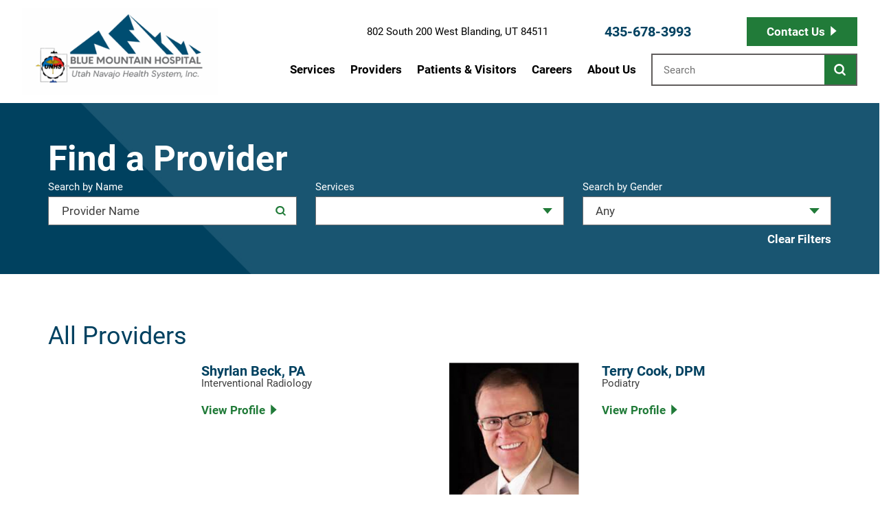

--- FILE ---
content_type: text/html; charset=utf-8
request_url: https://www.bmhutah.org/providers/search-results/
body_size: 21288
content:
<!DOCTYPE html>
<html lang="en" xml:lang="en" xmlns="http://www.w3.org/1999/xhtml" data-anim="1" data-prlx="1" data-flr="1" data-i="x37dc20xp4z" data-is="3b_0fews1qp" data-gmap="AIzaSyD9RxIAFFpAdGvsN49rqOZLQbeZ6BSLoL4" data-sa="QnJjAz5KWZ7YqrkuqcFwaJFRwSzWwL1t0ybspKsAB8drZptEjzqsLrVm9sWN%2BcF21O94XJEq5yi2TiwGPqlp%2BkRs6KmuURM6bXeY47pCUGLR7Bf9oLzp1e6ZQik1ZQ0S4TL8RRtg9hwS%2Fi%2FkEm6IMMGcBd5HXXADGL%2BYjsupWCWWMjWY">
<head>
	<script type="text/javascript" src="/cms/includes/xfe68wggbgd.2509161620371.js" defer data-require='["j/poly","j/modernizr","j/jquery","j/jquery.ui","j/ui.touch","j/ui.wheel","j/ui.draw","j/ui.mobile","j/timezone","static","j/jquery.cookie","extensions","uri","behaviors","c/scrollbar","c/loading","m/date","form","adapter","v/jwplayer","video","a/bootstrap","svg"]'></script>
	<title>Search Results | Providers at Blue Mountain Hospital</title>
	<link rel="canonical" href="https://www.bmhutah.org/providers/search-results/"/>
	<meta content="text/html; charset=utf-8" http-equiv="Content-Type"/>
	<meta content="initial-scale=1" name="viewport"/>
	<meta http-equiv="X-UA-Compatible" content="IE=edge,chrome=1"/>
	<meta name="format-detection" content="telephone=no"/>
	<meta name="description" content="Our provider directory can help you find one of our dedicated professionals to help with your specific health needs. "/>
	<meta property="og:type" content="website"/>
	<meta property="og:site_name" content="Blue Mountain Hospital"/>
	<meta property="og:url" content="https://www.bmhutah.org/providers/search-results/"/>
	<meta property="og:title" content="Search Results | Blue Mountain Hospital"/>
	<meta property="og:description" content="Blue Mountain Hospital is proud to provide healthcare services to the residents and visitors of San Juan County, UT. Learn more about Search Results."/>
	<meta property="og:image" content="https://www.bmhutah.org/assets/Social-Facebook-Social-Share.3).jpg"/>
	<meta name="twitter:card" content="summary_large_image"/>
	<meta name="twitter:site" content="@BlueMtnHospital"/>
	<meta name="twitter:title" content="Search Results | Blue Mountain Hospital"/>
	<meta name="twitter:description" content="Blue Mountain Hospital is proud to provide healthcare services to the residents and visitors of San Juan County, UT. Learn more about Search Results."/>
	<meta name="twitter:image" content="https://www.bmhutah.org/assets/Social-Facebook-Social-Share.3).jpg"/>
	<meta property="article:publisher" content="https://www.facebook.com/BlueMtnHospital/"/>
	<meta name="google-site-verification" content="DerqtCsKzx-xnOeKZvbtoiqDSh6ia6Px1HxPCMdhOMs"/>
	<meta name="msvalidate.01" content="A5332DB1DBFC607AEE344B961B9D64A6"/>
	<meta name="audio-eye-hash" content="e1d33ae6543c2094ebaa9bb6d40bd398"/>
	<!--<link rel="preconnect" href="https://fonts.googleapis.com">
	<link rel="preconnect" href="https://fonts.gstatic.com" crossorigin>
	<link href="https://fonts.googleapis.com/css2?family=Roboto:ital,wght@0,100;0,300;0,400;0,500;0,700;0,900;1,100;1,300;1,400;1,500;1,700;1,900&display=swap" rel="stylesheet">-->
	<script type="text/javascript">
(function(n){var t=n.Process||{},i=function(n){var t=+n;return isNaN(t)?n:t},u=function(n){return decodeURIComponent(n.replace(/\+/g,"%20"))},h=/\{(.+?)\}/g,c=window.location.hash&&window.location.hash[1]==="~"&&!/\bSPPC=./i.test(document.cookie||""),s=[],e=null,r=null,o=null,f=null;t.Page=function(n){for(var i=n.length;i--;)c?s.push(n[i]):t.Element(document.getElementById(n[i]))};t.Delayed=function(){var n,i;for(r=null;n=s.shift();)t.Element(document.getElementById(n));try{i=new CustomEvent("process.delayed",{bubbles:!0,cancelable:!0});document.documentElement.dispatchEvent(i)}catch(u){}};t.Element=function(n){if(n)switch(n.getAttribute("data-process")){case"if":t.If(n);break;case"replace":t.Replace(n);break;default:t.Fix(n)}};t.Replace=function(n){var i,f=n.parentNode,r=document.createTextNode(t.Get(n.getAttribute("data-replace"))),u=n.firstElementChild;u&&u.getAttribute&&(i=u.getAttribute("href"))&&i.substring(0,4)==="tel:"&&(i=document.createElement("a"),i.setAttribute("href","tel:"+r.data),i.appendChild(document.createTextNode(r.data)),r=i);f.insertBefore(r,n);f.removeChild(n)};t.Fix=function(n){var r,u,i,f=n.attributes.length,e=n.childNodes.length;if(n.nodeName==="SCRIPT"){n.parentNode.removeChild(n);return}while(f--)r=n.attributes[f],r.name.substring(0,13)=="data-replace-"&&(u=r.name.substring(13),n.setAttribute(u,t.Get(r.value)),n.removeAttribute(r.name));while(e--)i=n.childNodes[e],i.nodeType===3&&i.data&&i.data.indexOf("{")>=0&&(i.data=t.Get(i.data))};t.If=function(n){for(var i,u,f,e,o=n.parentNode,s=n.attributes.length,r=undefined;s--;){i=n.attributes[s];switch(i.name){case"field":r=t.Check(n,t.Get(i.value));break;case"nofield":r=!t.Check(n,t.Get(i.value))}if(r!==undefined)break}if(r)for(u=n.childNodes,f=0,e=u.length;f<e;f++)o.insertBefore(u[0],n);o.removeChild(n)};t.Check=function(n,r){for(var u,f,e=n.attributes.length;e--;){u=n.attributes[e];switch(u.name){case"equals":return r==t.Get(u.value);case"gt":case"greaterthan":case"morethan":return i(r)>i(t.Get(u.value));case"gte":return i(r)>=i(t.Get(u.value));case"lt":case"lessthan":case"lesserthan":return i(r)<i(t.Get(u.value));case"lte":return i(r)<=i(t.Get(u.value));case"ne":case"notequals":return r!=t.Get(u.value);case"contains":return f=t.Get(u.value),r.indexOf(f>=0);case"notcontains":return f=t.Get(u.value),!r.indexOf(f>=0);case"in":return f=t.Get(u.value),t.InArray(r,(""+f).split(","));case"notin":return f=t.Get(u.value),!t.InArray(r,(""+f).split(","));case"between":return f=t.Get(u.value).Split(","),f.length==2&&i(r)>=i(f[0])&&i(r)<=i(f[1])?!0:!1}}return!!r};t.InArray=function(n,t){for(var i=t.length;i--;)if(t[i]==n)return!0;return!1};t.Get=function(n){return n.replace(h,function(n,i){var r=i.split("/"),f=r.shift();return t.Data(f.split(":"),0,r[0])||u(r.shift()||"")})};t.Data=function(n,i,r){var u;switch(n[i].toLowerCase()){case"f":return t.Format(n[i+1],n,i+2,r);case"if":return t.Data(n,i+1)?n.pop():"";case"ifno":case"ifnot":return t.Data(n,i+1)?"":n.pop();case"q":case"querystring":return t.Query(n[i+1])||"";case"session":case"cookie":return t.Cookie(n[i+1])||"";case"number":return t.Number(n[i+1],r)||"";case"request":return u=t.Cookie("RWQ")||window.location.search,u&&u[0]==="?"&&n[i+1]&&n[i+1][0]!="?"&&(u=u.substr(1)),u;case"u":return t.UserData(n[i+1])||"";default:return""}};t.Format=function(n,i,r,u){var h,f,s,e,o;if(!n||r>i.length-1)return"";if(h=null,f=null,n=n.toLowerCase(),e=0,n=="binary")e=2;else if(r+1<i.length)switch(n){case"p":case"phone":case"p2":case"phone2":case"p3":case"phone3":i[r].indexOf("0")>=0&&(f=i[r],e=1);break;default:s=parseInt(i[r]);isNaN(s)||(h=s,e=1)}o=t.Data(i,r+e,u);switch(n){case"p":case"phone":return t.Phone(""+o,f);case"p2":case"phone2":return t.Phone(""+o,f||"000.000.0000");case"p3":case"phone3":return t.Phone(""+o,f||"000-000-0000");case"tel":return t.Phone(""+o,f||"0000000000")}};t.Phone=function(n,t){var u,i,f,r;if(!n)return"";if(u=n.replace(/\D+/g,""),u.length<10)return n;for(i=(t||"(000) 000-0000").split(""),f=0,r=0;r<i.length;r++)i[r]=="0"&&(f<u.length?i[r]=u[f++]:(i.splice(r,1),r--));return f==10&&u.length>10&&i.push(" x"+u.substring(10)),i.join("")};t.Query=function(n){var r,f,o,i,s;if(!e)for(e={},r=t.Cookie("RWQ")||window.location.search,f=r?r.substring(1).split("&"):[],o=f.length;o--;)i=f[o].split("="),s=u(i.shift()).toLowerCase(),e[s]=i.length?u(i.join("=")):null;return e[n.toLowerCase()]};t.Cookie=function(n){var f,i,o,e,t;if(!r)for(r={},f=document.cookie?document.cookie.split("; "):[],i=f.length;i--;){o=f[i].split("=");e=u(o.shift()).toLowerCase();t=o.join("=");switch(t[0]){case"#":r[e]=+t.substring(1);break;case":":r[e]=new Date(+t.substring(1));break;case"!":r[e]=t==="!!";break;case"'":r[e]=u(t.substring(1));break;default:r[e]=u(t)}}for(f=n.split("|"),i=0;i<f.length;i++)if(t=r[f[i].toLowerCase()],t)return t;return""};t.UserData=function(n){switch(n){case"DisplayName":return t.Cookie("U_DisplayName")||"";case"TimeOfDay":var r=new Date,i=r.getHours();return i>=17||i<5?"Evening":i<12?"Morning":"Afternoon"}};t.Number=function(n,i){var s,u,r,e;if(!i)return i;if(!o)for(o={},s=(t.Cookie("PHMAP")||"").split(","),e=0;e<s.length;e++)u=(s[e]||"").split("="),u.length===2&&(o[u[0]]=u[1]);return r=o[i],r&&r!=="0"||(r=i),f||(f={}),f[r]=1,r};t.Phones=function(){var n,t;if(f){n=[];for(t in f)f.hasOwnProperty(t)&&n.push(t);return n.join("|")}return null};n.Process=t;document.documentElement&&(document.documentElement.clientWidth<=1280||(t.Cookie("pref")&1)==1)&&(document.documentElement.className+=" minimize")})(this);
(function(n){window.rrequire||n(window)})(function(n){function b(i,r,u,f){var h,b,e,a,g,o,nt=(new Date).getTime(),p,c,l,w;if(((!s||nt-s>1e3)&&(st(),s=nt),!t[i])&&(h=k(i,f),h.length)){switch(h[0]){case"/common/js/j/jquery.js":case"/common/js/j/jquery.1.x.js":case"/common/js/j/jquery.2.x.js":h[0]=n.Modernizr&&n.Modernizr.canvas?"/common/js/j/jquery.2.x.js":"/common/js/j/jquery.1.x.js"}if(d(h),f==="css"?(e=n.document.createElement("link"),e.setAttribute("type","text/css"),e.setAttribute("rel","stylesheet"),a="href"):(e=n.document.createElement("script"),e.setAttribute("type","text/javascript"),e.setAttribute("async","async"),a="src",g=h.length<2||i[0]==="/"),i.indexOf("j/jquery")>=0)try{throw new Error("Jquery Require "+i);}catch(tt){for(console.log(tt.stack),p=[],c=arguments;c;)l=[],l.push.apply(l,c),p.push(l),w=c.callee.caller,c=w&&w.arguments;console.log(JSON.stringify(p))}o=h[0];o.substring(0,8)==="/common/"?o=v+o:o.substring(0,5)===rt&&(o=y+o);ot(e,i,f,g);e.setAttribute(a,o);b=n.document.head||n.document.body;b.appendChild(e)}}function ot(t,i,r,e){var s=function(){e?(n.register(i),l()):r==="css"&&(f[i]=!0,l())},o=function(){r==="js"&&console.log('error - "'+i+'" could not be loaded, rrequire will not fire.')};t.addEventListener?(t.addEventListener("load",s,!1),t.addEventListener("error",o,!1)):t.onload=t.onreadystatechange=function(n,r){var f=t.readyState;if(r||!f||/loaded|complete/.test(f)){if(f==="loaded"&&(t.children,t.readyState==="loading"&&(f="error")),t.onload=t.onreadystatechange=null,t=null,e&&f!=="error"){setTimeout(function(){var n=u[i];!n||n()?s():o();s=null;o=null},1);return}f==="error"?o():s();o=null;sucess=null}}}function st(){for(var t,r,u,i=document.querySelectorAll("script[src]"),n=0;n<i.length;n++)t=i[n],r=t.getAttribute("src"),u=t.getAttribute("data-require"),c(r,u,"js");for(i=document.querySelectorAll("link[rel='stylesheet'][href]"),n=0;n<i.length;n++)t=i[n],r=t.getAttribute("href"),u=t.getAttribute("data-require"),c(r,u,"css")}function k(t,i){var r=[];if(!t)return r;if(t.indexOf(n.location.origin)===0&&(t=t.substring(n.location.origin.length)),m=et.exec(t)){if(m[1])return r.push(t),r;if(m[2])return r.push(n.location.protocol+t),r;(m=/(.+?)\.\d{13}(\.\w{2,12})$/.exec(t))&&(t=m[1]+m[2]);r.push(t);(m=/^\/(common|cms)\/(admin\/|js\/|css\/)?(.+?)(\.js|\.css)$/.exec(t))&&(t=m[1]==="cms"?m[1]+"/"+(m[2]||"")+m[3]:m[2]==="admin/"?m[2]+m[3]:m[3],r.push(t))}else/^cms\//.test(t)?r.push("/"+t+"."+i):/^admin\//.test(t)?r.push("/common/"+t+"."+i):i==="js"?r.push("/common/js/"+t+"."+i):i==="css"&&r.push("/common/css/"+t+"."+i),r.push(t);return r}function c(n,i,r){var f,u;if(n&&!t[n]&&(f=k(n,r),d(f),i)){try{arr=it(i)}catch(e){return}for(len=arr&&arr.length,u=0;u<len;u++)c(arr[u],null,r)}}function d(n,i){for(var r,u=0;u<n.length;u++){r=n[u];switch(r){case"j/jquery":case"j/jquery.1.x":case"j/jquery.2.x":case"j/jquery.3.x":t["j/jquery"]=!0;t["j/jquery.1.x"]=!0;t["j/jquery.2.x"]=!0;t["j/jquery.3.x"]=!0;t["/common/js/j/jquery.js"]=!0;t["/common/js/j/jquery.1.x.js"]=!0;t["/common/js/j/jquery.2.x.js"]=!0;t["/common/js/j/jquery.3.x.js"]=!0;break;case"cms":case"cms-5":i==="css"?(t.cms=!0,t["cms-5"]=!0,t["/common/css/cms.css"]=!0,t["/common/css/cms-5.css"]=!0):t[r]=!0;break;default:t[r]=!0}}}function g(n){for(var t,i=n.length;i--;)if(t=n[i],t&&!f[t])return!1;return!0}function ht(){var t,n=r.length;for(e&&(clearTimeout(e),e=0);n--;)t=r[n],t[2]===!0&&r.splice(n,1);r.length===0&&document.documentElement.classList&&document.documentElement.classList.remove("requiring")}function l(){for(var t,i=0,u=r.length;i<u;)(t=r[i++],t[2]!==!0)&&g(t[0])&&(t[2]=!0,t[1](n.jQuery,n),e&&clearTimeout(e),e=setTimeout(ht,1))}function nt(n){var t;if(n){if(typeof n=="string")return[n.toLowerCase()];if(Array.isArray(n)){for(t=n.length;t--;)n[t]=(""+(n[t]||"")).toLowerCase();return n}return null}return null}function tt(n,t){for(var i,r,u=0;u<n.length;u++)if(i=h[n[u]],i){for(n.splice(u,1),u--,r=i[0].length;r--;)n.push(i[0][r]);if(i[1]&&t)for(r=i[1].length;r--;)t.push(i[1][r])}t&&t.length&&tt(t)}function ct(t){var r=0,i=function(){if(n.google&&n.google.maps)n.register(t);else if(++r>20)throw new Error("Unable to load google maps api script.");else setTimeout(i,250)};setTimeout(i,250)}var it=function(n,t){return(window.JSON2||JSON).parse(n,t)},i="/",o=".",a=":",v=i+i+"www.scorpioncms.com",rt=i+"cms"+i,y=i+i+window.location.host,f={},t={},r=[],e=0,p=document&&document.documentElement&&document.documentElement.getAttribute("data-gmap"),ut=p&&"&key="+p,w=Object.prototype,lt=w.toString,ft=w.hasOwnProperty,h={jquery:[["j/jquery","j/jquery.ui"]],behavior:[["behaviors"],["cms-behave"]],googlemap:[["https"+a+i+i+"maps.googleapis.com/maps/api/js?v=3&libraries=places&callback=registermap"+(ut||"")]],map:[["m/gmap"]],loading:[["c/loading2"],["cms-5"]],jwplayer:[[i+"common/js/v/jwplayer"+o+"js"]],tools:[["jquery","behavior","extensions","uri","chart","c/cms","c/scrollbar","loading","form"],["cms-tools","opensans"]],opensans:[["https"+a+i+i+"fonts.googleapis.com/css?family=Open+Sans:300,400italic,400,600,700|Montserrat:400,700"]],ckeditor:[[o+o+i+"ckeditor/ckeditor"]],ck:[["admin/ck/ckeditor"]],ace:[[i+i+"cdnjs.cloudflare.com/ajax/libs/ace/1.4.11/ace"+o+"js"]],weather:[["m/weather"]],cookie:[["j/jquery.cookie"]],form2:[["admin/js/form","admin/js/poly"]]},u={"j/jquery":function(){return!!n.jQuery},"j/jquery.1.x":function(){return!!n.jQuery},"j/jquery.2.x":function(){return!!n.jQuery},"j/jquery.3.x":function(){return!!n.jQuery},"j/jquery.ui":function(){return!!(n.jQuery&&n.jQuery.widget)},"j/jquery.cookie":function(){return!!(n.jQuery&&n.jQuery.cookie)},"j/poly":function(){return!!(n.Element&&n.Element.prototype&&n.Element.prototype.scrollIntoViewport)},googlemap:function(){return!!(n.google&&n.google.maps)},jwplayer:function(){return!!n.jwplayer},ckeditor:function(){return!!n.CKEDITOR},ace:function(){return!!n.ace},weather:function(){return!!(n.jQuery&&n.jQuery.weather)}},et=/^(https?:)?(\/\/([\w\-\.]+))?(\/.+)/i,s;(function(){var n;for(var t in u)ft.call(u,t)&&(n=h[t],n&&n[0]&&n[0][0]&&(u[n[0][0]]=u[t]))})();Array.isArray||(Array.isArray=function(n){return Object.prototype.toString.call(n)==="[object Array]"});Function.isFunction||(Function.isFunction=function(n){return Object.prototype.toString.call(n)==="[object Function]"});s=null;n.registerLoading=function(n){t[n]=!0};n.register=function(n){n&&typeof n=="string"&&(t[n]=!0,f[n]=!0,l())};n.registermap=function(){var n=h.googlemap[0][0];register(n)};n.rrequire=function(i,e,o){var a,h,v,c,s,y,l;if(i=nt(i),i){for(Function.isFunction(o)&&(a=o,o=e,e=a,a=null),o=nt(o),o||(o=[]),tt(i,o),h=i.length,v=!0;h--;)if((c=i[h],c)&&(s=c.toLowerCase(),!f[s])){if(y=u[s],y&&y()){f[s]=!0;continue}if(v=!1,!t[s]){if(s.indexOf("maps.googleapis.com")!==-1&&document.querySelector("script[src*='maps.googleapis.com']")){ct(s);continue}b(c,"script","src","js")}}for(h=0;h<o.length;)(l=o[h],l)&&(s=l.toLowerCase(),f[s]||b(l,"link","href","css"),h++);Function.isFunction(e)&&(v||g(i)?e(n.jQuery,n):r.push([i,e,!1]))}};n.rrequire.setBase=function(n){v=n};n.rrequire.setHost=function(n){y=n};n.rrequire.setDetect=function(n,t){n&&typeof n=="string"&&Function.isFunction(t)&&(u[n]=t)};n.rrequire.getLoading=function(){var n=Object.keys(t);return n.sort(),console.log(JSON.stringify(n,null,"\t"))};n.require||(n.require=n.rrequire)});
</script>
	<link rel="stylesheet" type="text/css" href="/cms/includes/c3gpxoc1dt7.2509100841047.css" data-require='["cms","cms-behave"]'/>
	<script>(function(){
var cook = /(?:^|\b)COOK=(.+?)(?:$|;)/.exec( document.cookie )?.[1];
var analytics;
var marketing;
if(cook==='YES'){analytics=true;marketing=true;}
else if(cook==='NO!'){analytics=false;marketing=false;}
else if(cook==='ANALYTICS'){analytics=true;marketing=false;}
else if(cook==='MARKETING'){analytics=false;marketing=true;}
else{analytics=true;marketing=navigator.globalPrivacyControl||window.doNotSell?false:true;}
window.$consentState={analytics,marketing};
})();</script>
<script type="module" src="/common/usc/p/manage-cookies.js"></script>
</head>
<body style="opacity:0" class="search-results-page providers-branch sub system" data-config="lplku1ko.cw9\hp4bp4go.tri" data-id="16419422" data-s="84" data-i="345835" data-p="2656">
<header id="HeaderZone"><div class="access-options access-menu v1" id="AccessibilityOptionsQS" universal_="true">
	
	
	<div class="access-btn open-btn flex-middle-center" title="Open the accessibility options menu"><svg viewBox="0 0 36 36"><path d="M3.37 27.6L32.63 27.6C34.516 27.6 36 29.05 36 30.8C36 32.55 34.474 34 32.63 34L3.37 34C1.484 34 0 32.55 0 30.8C0 29.05 1.528 27.6 3.37 27.6ZM3.37 14.8L23.64 14.8C25.528 14.8 27.012 16.25 27.012 18C27.012 19.75 25.528 21.2 23.64 21.2L3.37 21.2C1.484 21.2 0 19.75 0 18C0 16.25 1.528 14.8 3.37 14.8ZM32.676 8.4L3.37 8.4C1.484 8.4 0 6.95 0 5.2C0 3.45 1.526 2 3.37 2L32.63 2C34.516 2 36 3.45 36 5.2C36 6.95 34.516 8.4 32.676 8.4L32.676 8.4Z"></path></svg> <span>Open Accessibility Menu</span></div>
	<div class="flex-middle-between top-info">
		<svg class="accessibility" viewBox="0 0 36 36"><path d="M502.7 0a84.3 84.3 0 1 1-84.3 84.3A84.6 84.6 114.1 0 1 502.7 0ZM868.6 272.7L617.5 304.2v251.4L739.2 960.7a47.2 47.2 0 0 1-34.4 57.6A46.7 46.7 114.1 0 1 647.9 987.4L522.5 616.5H484.3L369.5 993.8a47 47 0 0 1-61.6 26.7a49.1 49.1 0 0 1-29.6-61.9L383.7 560.4V304.2L152.3 272.7A41.9 41.9 114.1 0 1 114.1 226.3A43.8 43.8 114.1 0 1 161.4 186.8L442.4 210.8h123.3L865.1 186.8a43.2 43.2 0 0 1 3.5 86.5Z"></path></svg>
	</div>
	<ul>
		<li>
			<button class="flex-" data-action="content"><svg viewBox="0 0 36 36"><path d="M12.706 23.824L12.706 20.647L36 20.647L36 23.824L12.706 23.824ZM0 12.177L36 12.177L36 15.353L0 15.353L0 12.177ZM27.529 3.706L36 3.706L36 6.882L27.529 6.882L27.529 3.706ZM0 3.706L23.294 3.706L23.294 6.882L0 6.882L0 3.706ZM8.471 23.824L0 23.824L0 20.647L8.471 20.647L8.471 23.824ZM19.059 32.294L0 32.294L0 29.118L19.059 29.118L19.059 32.294Z"></path></svg> Skip to Content</button>
		</li>
		<li>
			<button class="flex-" data-action="menu"><svg viewBox="0 0 36 36"><path d="M7.412 31.235L7.412 28.059L36 28.059L36 31.235L7.412 31.235ZM7.412 16.412L36 16.412L36 19.588L7.412 19.588L7.412 16.412ZM7.412 4.764L36 4.764L36 7.941L7.412 7.941L7.412 4.764ZM0 28.059L4.235 28.059L4.235 31.235L0 31.235L0 28.059ZM0 16.412L4.235 16.412L4.235 19.588L0 19.588L0 16.412ZM0 4.764L4.235 4.764L4.235 7.941L0 7.941L0 4.764Z"></path></svg> Skip to Menu</button>
		</li>
		<li>
			<button class="flex-" data-action="largeText"><svg viewBox="0 0 36 36"><path d="M31.2 17.404L31.2 12.604L28.8 12.604L28.8 17.404L24 17.404L24 19.804L28.8 19.804L28.8 24.604L31.2 24.604L31.2 19.804L36 19.804L36 17.404L31.2 17.404ZM26.4 1.804L0.01 1.796L0 5.404L10.8 5.404L10.8 34.204L14.4 34.204L14.4 5.404L26.4 5.404L26.4 1.804Z"></path></svg> Increase Text Size</button>
		</li>
		<li>
			<button class="flex- clear-btn" data-action="clear">Clear All <svg viewBox="0 0 36 36"><path d="M21.179 14.82L21.179 29.644L23.297 29.644L23.297 14.82L21.179 14.82ZM16.939 14.828L16.939 29.653L19.057 29.653L19.057 14.828L16.939 14.828ZM12.706 14.82L12.706 29.644L14.823 29.644L14.823 14.82L12.706 14.82ZM8.468 10.587L27.53 10.587L27.53 33.88L8.468 33.88L8.468 10.587ZM6.35 6.351L29.65 6.351L29.65 8.473L28.699 8.473C28.663 8.471 28.627 8.469 28.591 8.469L7.409 8.469C7.373 8.469 7.337 8.471 7.301 8.473L6.35 8.473L6.35 6.351ZM12.706 2.118L23.297 2.118L23.294 4.233L12.706 4.233L12.706 2.118ZM11.645 0C11.365 0 11.096 0.11 10.897 0.309C10.696 0.508 10.588 0.779 10.588 1.061L10.588 4.233L5.291 4.233C5.01 4.233 4.743 4.346 4.542 4.542C4.342 4.742 4.232 5.01 4.232 5.292L4.232 9.532C4.232 10.116 4.709 10.587 5.291 10.587L6.35 10.587L6.35 34.939C6.35 35.523 6.825 36 7.409 36L28.591 36C29.175 36 29.65 35.523 29.65 34.939L29.65 10.587L30.707 10.587C31.291 10.587 31.766 10.116 31.768 9.532L31.768 5.292C31.768 5.01 31.658 4.742 31.456 4.542C31.257 4.346 30.988 4.233 30.707 4.233L25.412 4.233L25.412 1.061C25.412 0.779 25.304 0.508 25.103 0.309C24.904 0.11 24.635 0 24.353 0L11.645 0Z"></path></svg></button>
		</li>
	</ul>
	<div class="access-btn close-btn">
		<svg title="Close the accessibility options menu" viewBox="0 0 36 36"><path d="M26.618 28.29L25.14 29.751L15.549 20.246L15.549 20.246L14.073 18.783L15.549 17.321L15.549 17.321L25.14 7.813L26.618 9.274L17.025 18.783L26.618 28.29ZM10.956 34.436L26.608 34.436L26.608 36L9.392 36L9.392 34.436L9.392 1.564L9.392 0L26.608 0L26.608 1.564L10.956 1.564L10.956 34.436Z"></path></svg> <span>Hide</span>
	</div>
</div><form id="Form_HeaderAreaV1" method="post" enctype="multipart/form-data" action="/providers/search-results/" data-search="1">
<input type="hidden" name="_m_" value="HeaderAreaV1">
<div class="header-area v1" universal_="true" id="HeaderAreaV1" data-header="true" data-show-hide="true">
	
		
	
	<div class="sticky-box">
		<div class="main wide flex-between-middle">
			<nav class="mobile-nav flex-between-stretch">
				<a href="/site-search/" class="third item-1">
					<div class="icon-cont"><svg viewBox="0 0 36 36"><use href="/cms/svg/site/icon_mob_search.36.svg"></use></svg></div>
					<span>Search</span>
				</a>
				<a href="/contact-us/" class="third item-2">
					<div class="icon-cont"><svg role="presentation" viewBox="0 0 36 36"><use href="/cms/svg/site/icon_contact.36.svg"></use></svg></div>
					<span>Contact</span> 
				</a>
				<a href="javascript:void(0)" class="third menu-btn desktop" data-role="btn">
					<div class="menu-icon">
						<span></span>
						<span></span>
						<span></span>
					</div>
					<span>Menu</span>
				</a>
			</nav>
			<a class="top-logo" href="/"><img alt="Blue Mountain Hospital" src="[data-uri]" title="Blue Mountain Hospital" data-src="/images/official-logo.4)[1].png"></a>
			<div class="header-box auto">
				<a class="menu-btn mm-open mobile" role="button" href="javascript:void(0);" aria-label="Toggle Mobile Menu" data-role="btn">
					<span></span>
					<span></span>
					<span></span>
				</a>
				<div class="top-bar flex-middle-end">
					<nav class="secondary-nav">
						<ul class="flex-middle">
							
						</ul>
					</nav>
					<div class="flex-between-middle box-cont box-btn">
						<span class="address">802 South 200 West Blanding, UT 84511</span>
						<a class="phone-link" href="tel:4356783993" id="HeaderAreaV1_1" data-replace-href="tel:{F:tel:Cookie:PPCP1/4356783993}"><span id="HeaderAreaV1_2" data-process="replace" data-replace="{F:P3:Cookie:PPCP1/435-678-3993}">435-678-3993</span></a>
						<a class="btn v1" href="/contact-us/">Contact Us</a>
					</div>
				</div>
				<div class="nav-bar flex-middle-between">
					<nav class="top-nav stretch flex-row el-tab-box full" id="HeaderV1TopNav" data-role="panel" data-closing="true">
						<ul class="desktop-nav flex-row-end full" role="menubar" aria-label="Top Navigation">
							<li class=" flex-row children services" aria-label="Top Navigation Services" role="menuitem">
								<a href="/services/" target="">Services</a>
								
									
										<span class="el-tab mobile-only" aria-label="Open child menu of Services"><svg viewBox="0 0 36 36" role="presentation"><use data-href="/cms/svg/site/3b_0fews1qp.36.svg#caret_right"></use></svg></span>
										<div class="fly-out wide el-panel" role="menu">
											<div class="ui-scroll">
												<ul class="flex-wrap-block-1024">
													<li class=" level-1 sixth bariatrics " role="menuitem" data-closing="true">
														<div class="menu-cont">
														<a class="" href="/services/bariatrics/">Bariatrics</a>
														
														</div>
													</li><li class=" level-1 sixth dialysis " role="menuitem" data-closing="true">
														<div class="menu-cont">
														<a class="" href="/services/dialysis/">Dialysis</a>
														
														</div>
													</li><li class=" level-1 sixth emergency-care " role="menuitem" data-closing="true">
														<div class="menu-cont">
														<a class="" href="/services/emergency-care/">Emergency Care</a>
														
														</div>
													</li><li class=" level-1 sixth food-services " role="menuitem" data-closing="true">
														<div class="menu-cont">
														<a class="" href="/services/food-services/">Food Services</a>
														
														</div>
													</li><li class=" level-1 sixth inpatient-care " role="menuitem" data-closing="true">
														<div class="menu-cont">
														<a class="" href="/services/inpatient-care/">Inpatient Care</a>
														
														</div>
													</li><li class=" level-1 sixth joint-replacements " role="menuitem" data-closing="true">
														<div class="menu-cont">
														<a class="" href="/services/joint-replacements/">Joint Replacements</a>
														
														</div>
													</li><li class=" level-1 sixth sleep-center " role="menuitem" data-closing="true">
														<div class="menu-cont">
														<a class="" href="/services/sleep-center/">Sleep Center</a>
														
														</div>
													</li><li class=" level-1 sixth swing-bed " role="menuitem" data-closing="true">
														<div class="menu-cont">
														<a class="" href="/services/swing-bed/">Swing Bed</a>
														
														</div>
													</li><li class=" level-1 sixth laboratory " role="menuitem" data-closing="true">
														<div class="menu-cont">
														<a class="" href="/services/laboratory/">Laboratory</a>
														
														</div>
													</li><li class=" level-1 sixth obstetrics " role="menuitem" data-closing="true">
														<div class="menu-cont">
														<a class="" href="/services/obstetrics/">Obstetrics</a>
														
														</div>
													</li><li class=" level-1 sixth pharmacy " role="menuitem" data-closing="true">
														<div class="menu-cont">
														<a class="" href="/services/pharmacy/">Pharmacy</a>
														
														</div>
													</li><li class=" level-1 sixth imaging-radiology " role="menuitem" data-closing="true">
														<div class="menu-cont">
														<a class="" href="/services/imaging-radiology/">Imaging & Radiology</a>
														
														</div>
													</li><li class=" level-1 sixth surgical-services " role="menuitem" data-closing="true">
														<div class="menu-cont">
														<a class="" href="/services/surgical-services/">Surgical Services</a>
														
														</div>
													</li><li class=" level-1 sixth therapeutic-pain-injections " role="menuitem" data-closing="true">
														<div class="menu-cont">
														<a class="" href="/services/therapeutic-pain-injections/">Therapeutic Pain Injections</a>
														
														</div>
													</li>
												</ul>
											</div>
										</div>
									
								
							</li><li class="selected flex-row  providers" aria-label="Top Navigation Providers" role="menuitem">
								<a href="/providers/" target="">Providers</a>
								
							</li><li class=" flex-row children patients-visitors" aria-label="Top Navigation Patients & Visitors" role="menuitem">
								<a href="/patients-visitors/" target="">Patients & Visitors</a>
								
									
										<span class="el-tab mobile-only" aria-label="Open child menu of Patients & Visitors"><svg viewBox="0 0 36 36" role="presentation"><use data-href="/cms/svg/site/3b_0fews1qp.36.svg#caret_right"></use></svg></span>
										<div class="fly-out wide el-panel" role="menu">
											<div class="ui-scroll">
												<ul class="flex-wrap-block-1024">
													<li class=" level-1 sixth bill-payment " role="menuitem" data-closing="true">
														<div class="menu-cont">
														<a class="" href="https://www.quickpayportal.com/">Bill Payment</a>
														
														</div>
													</li><li class=" level-1 sixth blue-mountain-bistro " role="menuitem" data-closing="true">
														<div class="menu-cont">
														<a class="" href="/patients-visitors/blue-mountain-bistro/">Blue Mountain Bistro</a>
														
														</div>
													</li><li class=" level-1 sixth pricing el-tab-box" role="menuitem" data-closing="true">
														<div class="menu-cont">
														<a class="" href="/patients-visitors/pricing/">Pricing</a>
														
														<span class=" fly-btn el-tab" aria-label="Open child menu of Pricing">
															<svg viewBox="0 0 36 36" class="open-svg" role="presentation"><use data-href="/cms/svg/site/3b_0fews1qp.36.svg#caret_right"></use></svg>
														</span>
															<ul class="full el-panel active" role="menu">
																<li class=" level-2" role="menuitem">
																	<a class="g-child" href="/patients-visitors/pricing/cash-pricing/" target="">Cash Pricing</a>
																</li>
															</ul>
														
														</div>
													</li><li class=" level-1 sixth visitor-policy " role="menuitem" data-closing="true">
														<div class="menu-cont">
														<a class="" href="/patients-visitors/visitor-policy/">Visitor Policy</a>
														
														</div>
													</li><li class=" level-1 sixth community-health-needs-assessment " role="menuitem" data-closing="true">
														<div class="menu-cont">
														<a class="" href="/patients-visitors/community-health-needs-assessment/">Community Health Needs Assessment</a>
														
														</div>
													</li><li class=" level-1 sixth healthcare-assistance-policy " role="menuitem" data-closing="true">
														<div class="menu-cont">
														<a class="" href="/patients-visitors/healthcare-assistance-policy/">Healthcare Assistance Policy</a>
														
														</div>
													</li><li class=" level-1 sixth medical-records " role="menuitem" data-closing="true">
														<div class="menu-cont">
														<a class="" href="/patients-visitors/medical-records/">Medical Records</a>
														
														</div>
													</li><li class=" level-1 sixth patient-comments " role="menuitem" data-closing="true">
														<div class="menu-cont">
														<a class="" href="/patients-visitors/patient-comments/">Patient Comments</a>
														
														</div>
													</li>
												</ul>
											</div>
										</div>
									
								
							</li><li class=" flex-row children careers" aria-label="Top Navigation Careers" role="menuitem">
								<a href="/careers/" target="">Careers</a>
								
									
										<span class="el-tab mobile-only" aria-label="Open child menu of Careers"><svg viewBox="0 0 36 36" role="presentation"><use data-href="/cms/svg/site/3b_0fews1qp.36.svg#caret_right"></use></svg></span>
										<div class="fly-out wide el-panel" role="menu">
											<div class="ui-scroll">
												<ul class="flex-wrap-block-1024">
													<li class=" level-1 sixth er-registration-coordinator " role="menuitem" data-closing="true">
														<div class="menu-cont">
														<a class="" href="/careers/er-registration-coordinator/">ER Registration Coordinator</a>
														
														</div>
													</li><li class=" level-1 sixth food-services-associate " role="menuitem" data-closing="true">
														<div class="menu-cont">
														<a class="" href="/careers/food-services-associate/">Food Services Associate</a>
														
														</div>
													</li><li class=" level-1 sixth patient-care-technician " role="menuitem" data-closing="true">
														<div class="menu-cont">
														<a class="" href="/careers/patient-care-technician/">Patient Care Technician </a>
														
														</div>
													</li><li class=" level-1 sixth sleep-technician " role="menuitem" data-closing="true">
														<div class="menu-cont">
														<a class="" href="/careers/sleep-technician/">Sleep Technician</a>
														
														</div>
													</li><li class=" level-1 sixth radiology-ultrasound-technician-prn- " role="menuitem" data-closing="true">
														<div class="menu-cont">
														<a class="" href="/careers/radiology-ultrasound-technician-prn-/">Radiology Ultrasound Technician (PRN)</a>
														
														</div>
													</li><li class=" level-1 sixth registered-nurse " role="menuitem" data-closing="true">
														<div class="menu-cont">
														<a class="" href="/careers/registered-nurse/">Registered Nurse</a>
														
														</div>
													</li>
												</ul>
											</div>
										</div>
									
								
							</li><li class=" flex-row children about-us" aria-label="Top Navigation About Us" role="menuitem">
								<a href="/about-us/" target="">About Us</a>
								
									
										<span class="el-tab mobile-only" aria-label="Open child menu of About Us"><svg viewBox="0 0 36 36" role="presentation"><use data-href="/cms/svg/site/3b_0fews1qp.36.svg#caret_right"></use></svg></span>
										<div class="fly-out wide el-panel" role="menu">
											<div class="ui-scroll">
												<ul class="flex-wrap-block-1024">
													<li class=" level-1 sixth history " role="menuitem" data-closing="true">
														<div class="menu-cont">
														<a class="" href="/about-us/history/">History</a>
														
														</div>
													</li><li class=" level-1 sixth executive-team " role="menuitem" data-closing="true">
														<div class="menu-cont">
														<a class="" href="/about-us/executive-team/">Executive Team</a>
														
														</div>
													</li><li class=" level-1 sixth thumbs-up " role="menuitem" data-closing="true">
														<div class="menu-cont">
														<a class="" href="/about-us/thumbs-up/">Thumbs Up</a>
														
														</div>
													</li>
												</ul>
											</div>
										</div>
									
								
							</li>
						</ul>
					</nav>
						<div class="flex-between-middle box-cont box-search">
							<div class="site-search-box ui-repeater" id="SiteSearch">
								<div class="search-input flex-row" data-item="i" data-key="">
									<label id="SearchLabel" for="SiteSearch_ITM0_C">Search</label>
									<input aria-labelledby="SearchLabel" placeholder="Search" type="search" id="SiteSearch_ITM0_C" class="ui-cms-input" name="SiteSearch$ITM0$C" value>
									<button title="Site Search" aria-label="Site Search" class="icon-btn flex-center-middle" type="submit" id="SiteSearch_ITM0_ctl02" name="SiteSearch$ITM0$ctl02" data-commandname="Search"><svg viewBox="0 0 36 36"><use data-href="/cms/svg/site/3b_0fews1qp.36.svg#search"></use></svg></button>
								</div>
							</div>
					</div>
				</div>
				
			</div>
			<div class="mobile-phone flex-between-middle">
				<a class="phone-link mobile-show" href="tel:(435) 678-3993" id="HeaderAreaV1_3" data-replace-href="tel:{F:P:Cookie:PPCP1/(435)%20678-3993}"><svg viewBox="0 0 36 36"><use href="/cms/svg/site/icon_phone.36.svg"></use></svg></a>
			</div>
			<div class="mobile-box flex-between-middle">
				<a class="phone-link" href="tel:(435) 678-3993" id="HeaderAreaV1_4" data-replace-href="tel:{F:P:Cookie:PPCP1/(435)%20678-3993}"><span id="HeaderAreaV1_5" data-process="replace" data-replace="{F:P3:Cookie:PPCP1/435-678-3993}">435-678-3993</span></a>
			</div>
		</div>
	</div>
</div>
</form>
<script id="Process_HeaderAreaV1" type="text/javascript" style="display:none;">window.Process&&Process.Page(['Process_HeaderAreaV1','HeaderAreaV1_1','HeaderAreaV1_2','HeaderAreaV1_3','HeaderAreaV1_4','HeaderAreaV1_5']);</script>
</header>
<main id="MainZone"><form id="Form_FindAPhysician" method="post" enctype="multipart/form-data" action="/providers/search-results/" data-search="1">
<input type="hidden" name="_m_" value="FindAPhysician">
<section class="providers physician-feed v1 system-style no-padding" id="FindAPhysician" universal_="true" data-onvisible="visible" data-content="true">
	
	
	
	
	
	<input type="hidden" class="ui-cms-input" id="PhysicianSearch__edit_" name="PhysicianSearch$_edit_" value>
<input type="hidden" class="ui-cms-input" id="PhysicianSearch__command_" name="PhysicianSearch$_command_" value>
<div id="PhysicianSearch" class="ui-repeater ui-ajax" data-section="" data-role="holder" data-clear="" data-search-delay="1000">
		<div class="filter-header">
			
			<div class="main slider" role="dialog">
				<header>
					<h1>Find a Provider</h1>
				</header>
				<fieldset class="search-form">
					<legend>Provider Search</legend>
					<ul class="flex-between-grid-spaced-break-1024-block-800-wrap full">
						<li class="search third">
							<label for="PhysicianSearch_HDR0_PhysicianName" id="LabelName">Search by Name</label>
							<div class="input-text">
								<input aria-labelledby="LabelName" id="PhysicianSearch_HDR0_PhysicianName" autocomplete="off" type="text" placeholder="Provider Name" class="ui-cms-input" name="PhysicianSearch$HDR0$PhysicianName" value="" data-search="true">
								<svg viewBox="0 0 36 36">
									<use href="/cms/svg/site/icon_search.36.svg"></use>
								</svg>
							</div>
						</li>
						<li class="select third">
							<label for="PhysicianSearch_HDR0_SpecialtyIDs" id="LabelService">Services</label>
							<div class="input-text">
								<select aria-labelledby="LabelService" id="PhysicianSearch_HDR0_SpecialtyIDs" autocomplete="off" class="ui-cms-select ui-cms-input" name="PhysicianSearch$HDR0$SpecialtyIDs" data-search="true">
									<option value="" selected>All Services</option>
									<option value="384615">Administrative Medicine</option><option value="384613">Advance Wound Care</option><option value="384614">Dentistry</option><option value="385402">Dialysis</option><option value="384619">Emergency Medicine</option><option value="384610">Family Medicine</option><option value="384616">Inpatient Care</option><option value="385401">Internal Medicine</option><option value="385404">Interventional Radiology</option><option value="387081">Joint Replacement</option><option value="385400">Kidney Disease</option><option value="385343">Labor & Delivery</option><option value="384617">Obstetrics</option><option value="387080">Orthopedic Surgery</option><option value="384611">Osteopathic Medicine</option><option value="384609">Podiatry</option><option value="386664">Sleep Medicine</option><option value="384612">Surgical</option><option value="386716">Therapeutic Pain Injections</option>
									<option class="hide" style="display:none;" value="" id="FindAPhysician_1" selected data-replace-value="" data-page=""></option>
								</select>
								<svg viewBox="0 0 36 36">
									<use href="/cms/svg/site/icon_caret_down.36.svg"></use>
								</svg>
							</div>
						</li>
						<li class="select third">
							<label for="PhysicianSearch_HDR0_Gender" id="LabelGender">Search by Gender</label>
							<div class="input-text">
								<select aria-labelledby="LabelGender" id="PhysicianSearch_HDR0_Gender" autocomplete="off" class="ui-cms-select ui-cms-input" name="PhysicianSearch$HDR0$Gender" data-search="true">
									<option value="" selected>Any</option>
									<option value="F">Female</option>
									<option value="M">Male</option>
								</select>
								<svg viewBox="0 0 36 36">
									<use href="/cms/svg/site/icon_caret_down.36.svg"></use>
								</svg>
							</div>
						</li>
					</ul>
				</fieldset>
				<fieldset class="search-form advanced-search" style="display:none" aria-hidden="true" data-role="panel">
					<legend>Provider Advanced Search</legend>
					<ul class="flex-between-grid-spaced-break-1024-block-800-wrap full">
						<li class="search auto third">
							<label for="PhysicianSearch_HDR0_Keywords" id="LabelKeyword">Keyword</label>
							<div class="input-text key-search-start">
								<input aria-labelledby="LabelKeyword" id="PhysicianSearch_HDR0_Keywords" autocomplete="off" type="text" placeholder="Keyword Term" class="ui-cms-input" name="PhysicianSearch$HDR0$Keywords" value="" data-search="true">
							</div>
						</li>
						<li class="select auto third">
							<label for="PhysicianSearch_HDR0_LanguageIDs" id="LabelLanguage">Languages Spoken</label>
							<div class="input-text">
								<select aria-labelledby="LabelLanguage" id="PhysicianSearch_HDR0_LanguageIDs" autocomplete="off" class="ui-cms-select ui-cms-input" name="PhysicianSearch$HDR0$LanguageIDs" data-search="true">
									<option value="" selected>Select</option>
									
								</select>
								<svg viewBox="0 0 36 36">
									<use href="/cms/svg/site/icon_caret_down.36.svg"></use>
								</svg>
							</div>
						</li>
						<li class="select auto third">
							<label for="PhysicianSearch_HDR0_InsuranceIDs" id="LabelInsurance">Accepted Insurance</label>
							<div class="input-text">
								<select aria-labelledby="LabelInsurance" id="PhysicianSearch_HDR0_InsuranceIDs" autocomplete="off" class="ui-cms-select ui-cms-input" name="PhysicianSearch$HDR0$InsuranceIDs" data-search="true">
									<option value="" selected>Select</option>
									
								</select>
								<svg viewBox="0 0 36 36">
									<use href="/cms/svg/site/icon_caret_down.36.svg"></use>
								</svg>
							</div>
						</li>
						<li class="select auto third">
							<label for="PhysicianSearch_HDR0_AffiliationIDs" id="LabelLocation">Hospital Affiliation</label>
							<div class="input-text">
								<select aria-labelledby="LabelLocation" id="PhysicianSearch_HDR0_AffiliationIDs" autocomplete="off" class="ui-cms-select ui-cms-input" name="PhysicianSearch$HDR0$AffiliationIDs" data-search="true">
									<option value="" selected>Select</option>
									<option value="6505">American Academy of Hip and Knee Surgeons</option><option value="6504">American Academy of Orthopedic Surgeons</option><option value="6676">American Medical Association</option><option value="6674">American Orthopedic Society for Sports Medicine</option><option value="6506">American Osteopathic Academy of Orthopedics</option><option value="6507">American Osteopathic Association</option><option value="6675">Arthroscopy Association of North America</option>
								</select>
								<svg viewBox="0 0 36 36">
									<use href="/cms/svg/site/icon_caret_down.36.svg"></use>
								</svg>
							</div>
						</li>
						<li class="third auto non-margin">
							<ul class="flex-wrap-spaced loc-distance">
								<li class="full">
									<label for="PhysicianSearch_HDR0_Distance" id="LabelDistance">Location Distance</label>
								</li>
								<li class="distance select half">
									<div class="input-text flex-between-middle-flex">
										<span>Within</span>
										<div class="three-fifths">
											<select aria-labelledby="LabelDistance" id="PhysicianSearch_HDR0_Distance" autocomplete="off" class="ui-cms-select ui-cms-input" name="PhysicianSearch$HDR0$Distance" data-search="true">
												<option value="5">5</option>
												<option value="10">10</option>
												<option value="25">25</option>
												<option value="50">50</option>
											</select>
											<svg viewBox="0 0 36 36">
												<use href="/cms/svg/site/icon_caret_down.36.svg"></use>
											</svg>
										</div>
									</div>
								</li>
								<li class="zip-code search half">
									<div class="input-text flex-between-middle-flex">
										<span>Miles Of</span>
										<div class="three-fifths">
											<label class="ninja" for="PhysicianSearch_HDR0_ZipCodeSearch">Zip Code</label>
											<div class="input-text">
												<input aria-label="search by zip code" id="PhysicianSearch_HDR0_ZipCodeSearch" autocomplete="off" placeholder="Zip Code" type="text" class="ui-cms-input" name="PhysicianSearch$HDR0$ZipCodeSearch" value="" data-search="true">
											</div>
										</div>
									</div>
									
								</li>
							</ul>
						</li>
						<li class="check-con third auto flex-bottom">
							<div class="input-text check-box">
								<input id="PhysicianSearch_HDR0_NewPatientsOnly" type="checkbox" aria-labelledby="LabelNewPat" aria-label="New Patients Only" class="cms ui-cms-input" autocomplete="off" name="PhysicianSearch$HDR0$NewPatientsOnly" data-search="true">
								<label for="PhysicianSearch_HDR0_NewPatientsOnly" class="check-replace"></label>
							</div>
							<label class="hide" for="PhysicianSearch_HDR0_NewPatientsOnly" id="LabelNewPat">Only Show Providers Accepting New Patients</label>
							<span>Only Show Providers Accepting New Patients</span>
						</li>
						<li class="check-con third auto flex-bottom">
							<div class="input-text check-box">
								<input id="PhysicianSearch_HDR0_InNetwork" type="checkbox" aria-labelledby="LabelInNetwork" aria-label="Only Show Providers with Photos" class="cms ui-cms-input" autocomplete="off" name="PhysicianSearch$HDR0$InNetwork" data-search="true">
								<label for="PhysicianSearch_HDR0_InNetwork" class="check-replace"></label>
							</div>
							<label class="hide" for="PhysicianSearch_HDR0_InNetwork" id="LabelInNetwork">Only Show Providers in Network</label>
							<span>Only Show Providers in Network</span>
						</li>
						<li class="check-con auto flex-bottom">
							<div class="input-text check-box">
								<input id="PhysicianSearch_HDR0_HasPhoto" type="checkbox" aria-labelledby="LabelPhoto" aria-label="Only Show Providers with Photos" class="cms ui-cms-input" autocomplete="off" name="PhysicianSearch$HDR0$HasPhoto" data-search="true">
								<label for="PhysicianSearch_HDR0_HasPhoto" class="check-replace"></label>
							</div>
							<label class="hide" for="PhysicianSearch_HDR0_HasPhoto" id="LabelPhoto">Only Show Providers with Photos</label>
							<span>Only Show Providers with Photos</span>
						</li>
						
					</ul>
				</fieldset>
				<div class="search-btn-con full flex-end-block-500">
					<a aria-label="click to clear existing filters" href="javascript:void('ClearAll');" class="link-style-2 clear-filters">Clear Filters</a>
				</div>
			</div>
		</div>
		<div class="doctor-results main section-padding">
			<header class="mar-b-1">
				<h2 class="title-style-2">All Providers</h2>
			</header>
			<ul class="system-cards items-19" data-role="tbody">
				<li class="half item-1" data-role="tr" data-item="i">
					<a href="/providers/shyrlan-beck-pa/" class="flex-top-between-block-500">
						<figure role="presentation">
							<picture>
								
								
									
									
								
							</picture>
						</figure>
						<div class="info">
							<span class="title-style-5">Shyrlan Beck, <span class="title">PA</span></span>
							<div class="specialty-list items-1 note-style-1 ui-repeater" id="PhysicianSearch_ITM0_SpecialtyList">
								<span data-s-i-d="385404" data-item="i" data-key="7255357">Interventional Radiology</span>
							</div>
							<ul class="mar-t-1">
								
								
								
								
							</ul>
							<span class="link-style-1 mar-t-1">View Profile</span>
						</div>
					</a>
					<div class="all-the-schema" style="display:none;" itemscope="" itemtype="http://schema.org/Physician">
						<meta itemprop="name" content="Shyrlan Beck PA"/>
						<meta itemprop="availableService" content=""/>
						<meta itemprop="medicalSpecialty" content=""/>
						
						
							
							
								<meta itemprop="image" content="http://www.bmhutah.org/images//assets/providerPlaceholderUnisex.jpg"/>
							
						
						<div itemprop="hospitalAffiliation" itemscope="" itemtype="http://schema.org/Hospital">
							<meta itemprop="legalName" content=""/>
							<meta itemprop="name" content=""/>
							<div itemprop="address" itemscope="" itemtype="http://schema.org/PostalAddress">
								<meta itemprop="streetAddress" content=" "/>
								<meta itemprop="addressLocality" content=""/>
								<meta itemprop="addressRegion" content=" "/>
								<meta itemprop="postalCode" content=""/>
								<meta itemprop="addressCountry" content=""/>
								<meta itemprop="telephone" content=""/>
							</div>
							<meta itemprop="image" content="http://www.bmhutah.org/images/assets/logo.png"/>
							<meta itemprop="name" content="Blue Mountain Hospital"/>
						</div>
						<div itemprop="address" itemscope="" itemtype="http://schema.org/PostalAddress">
							<meta itemprop="streetAddress" content=" "/>
							<meta itemprop="addressLocality" content=""/>
							<meta itemprop="addressRegion" content=" "/>
							<meta itemprop="postalCode" content=""/>
							<meta itemprop="addressCountry" content=""/>
							<meta itemprop="telephone" content=""/>
							<meta itemprop="image" content="http://www.bmhutah.org/images/assets/logo.png"/>
						</div>
					</div>
				</li><li class="half item-2" data-role="tr" data-item="i">
					<a href="/providers/terry-cook-dpm/" class="flex-top-between-block-500">
						<figure role="presentation">
							<picture>
								<img loading="lazy" alt="" src="[data-uri]" data-src="/cms/thumbnails/00/400x500//images/system/physicians/Terry_Cook.jpg">
								
							</picture>
						</figure>
						<div class="info">
							<span class="title-style-5">Terry Cook, <span class="title">DPM</span></span>
							<div class="specialty-list items-1 note-style-1 ui-repeater" id="PhysicianSearch_ITM01_SpecialtyList">
								<span data-s-i-d="384609" data-item="i" data-key="7229615">Podiatry</span>
							</div>
							<ul class="mar-t-1">
								
								
								
								
							</ul>
							<span class="link-style-1 mar-t-1">View Profile</span>
						</div>
					</a>
					<div class="all-the-schema" style="display:none;" itemscope="" itemtype="http://schema.org/Physician">
						<meta itemprop="name" content="Terry Cook DPM"/>
						<meta itemprop="availableService" content=""/>
						<meta itemprop="medicalSpecialty" content=""/>
						<meta itemprop="image" content="http://www.bmhutah.org/images/system/physicians/Terry_Cook.jpg"/>
						
						<div itemprop="hospitalAffiliation" itemscope="" itemtype="http://schema.org/Hospital">
							<meta itemprop="legalName" content=""/>
							<meta itemprop="name" content=""/>
							<div itemprop="address" itemscope="" itemtype="http://schema.org/PostalAddress">
								<meta itemprop="streetAddress" content=" "/>
								<meta itemprop="addressLocality" content=""/>
								<meta itemprop="addressRegion" content=" "/>
								<meta itemprop="postalCode" content=""/>
								<meta itemprop="addressCountry" content=""/>
								<meta itemprop="telephone" content=""/>
							</div>
							<meta itemprop="image" content="http://www.bmhutah.org/images/assets/logo.png"/>
							<meta itemprop="name" content="Blue Mountain Hospital"/>
						</div>
						<div itemprop="address" itemscope="" itemtype="http://schema.org/PostalAddress">
							<meta itemprop="streetAddress" content=" "/>
							<meta itemprop="addressLocality" content=""/>
							<meta itemprop="addressRegion" content=" "/>
							<meta itemprop="postalCode" content=""/>
							<meta itemprop="addressCountry" content=""/>
							<meta itemprop="telephone" content=""/>
							<meta itemprop="image" content="http://www.bmhutah.org/images/assets/logo.png"/>
						</div>
					</div>
				</li><li class="half item-3" data-role="tr" data-item="i">
					<a href="/providers/nate-einerson-dds/" class="flex-top-between-block-500">
						<figure role="presentation">
							<picture>
								
								
									
									
								
							</picture>
						</figure>
						<div class="info">
							<span class="title-style-5">Nate Einerson, <span class="title">DDS</span></span>
							<div class="specialty-list items-1 note-style-1 ui-repeater" id="PhysicianSearch_ITM02_SpecialtyList">
								<span data-s-i-d="384614" data-item="i" data-key="7255355">Dentistry</span>
							</div>
							<ul class="mar-t-1">
								
								
								
								
							</ul>
							<span class="link-style-1 mar-t-1">View Profile</span>
						</div>
					</a>
					<div class="all-the-schema" style="display:none;" itemscope="" itemtype="http://schema.org/Physician">
						<meta itemprop="name" content="Nate Einerson DDS"/>
						<meta itemprop="availableService" content=""/>
						<meta itemprop="medicalSpecialty" content=""/>
						
						
							
							
								<meta itemprop="image" content="http://www.bmhutah.org/images//assets/providerPlaceholderUnisex.jpg"/>
							
						
						<div itemprop="hospitalAffiliation" itemscope="" itemtype="http://schema.org/Hospital">
							<meta itemprop="legalName" content=""/>
							<meta itemprop="name" content=""/>
							<div itemprop="address" itemscope="" itemtype="http://schema.org/PostalAddress">
								<meta itemprop="streetAddress" content=" "/>
								<meta itemprop="addressLocality" content=""/>
								<meta itemprop="addressRegion" content=" "/>
								<meta itemprop="postalCode" content=""/>
								<meta itemprop="addressCountry" content=""/>
								<meta itemprop="telephone" content=""/>
							</div>
							<meta itemprop="image" content="http://www.bmhutah.org/images/assets/logo.png"/>
							<meta itemprop="name" content="Blue Mountain Hospital"/>
						</div>
						<div itemprop="address" itemscope="" itemtype="http://schema.org/PostalAddress">
							<meta itemprop="streetAddress" content=" "/>
							<meta itemprop="addressLocality" content=""/>
							<meta itemprop="addressRegion" content=" "/>
							<meta itemprop="postalCode" content=""/>
							<meta itemprop="addressCountry" content=""/>
							<meta itemprop="telephone" content=""/>
							<meta itemprop="image" content="http://www.bmhutah.org/images/assets/logo.png"/>
						</div>
					</div>
				</li><li class="half item-4" data-role="tr" data-item="i">
					<a href="/providers/dashelle-holliday-fnp-c/" class="flex-top-between-block-500">
						<figure role="presentation">
							<picture>
								<img loading="lazy" alt="" src="[data-uri]" data-src="/cms/thumbnails/00/400x500//images/Untitled-design.jpg">
								
							</picture>
						</figure>
						<div class="info">
							<span class="title-style-5">Dashelle Holliday, <span class="title">FNP-C</span></span>
							<div class="specialty-list items-2 note-style-1 ui-repeater" id="PhysicianSearch_ITM03_SpecialtyList">
								<span data-s-i-d="384613" data-item="i" data-key="7374589">Advance Wound Care, </span><span data-s-i-d="386664" data-item="i" data-key="7374590">Sleep Medicine</span>
							</div>
							<ul class="mar-t-1">
								
								
								
								
							</ul>
							<span class="link-style-1 mar-t-1">View Profile</span>
						</div>
					</a>
					<div class="all-the-schema" style="display:none;" itemscope="" itemtype="http://schema.org/Physician">
						<meta itemprop="name" content="Dashelle Holliday FNP-C"/>
						<meta itemprop="availableService" content=""/>
						<meta itemprop="medicalSpecialty" content=""/>
						<meta itemprop="image" content="http://www.bmhutah.org/images/Untitled-design.jpg"/>
						
						<div itemprop="hospitalAffiliation" itemscope="" itemtype="http://schema.org/Hospital">
							<meta itemprop="legalName" content=""/>
							<meta itemprop="name" content=""/>
							<div itemprop="address" itemscope="" itemtype="http://schema.org/PostalAddress">
								<meta itemprop="streetAddress" content=" "/>
								<meta itemprop="addressLocality" content=""/>
								<meta itemprop="addressRegion" content=" "/>
								<meta itemprop="postalCode" content=""/>
								<meta itemprop="addressCountry" content=""/>
								<meta itemprop="telephone" content=""/>
							</div>
							<meta itemprop="image" content="http://www.bmhutah.org/images/assets/logo.png"/>
							<meta itemprop="name" content="Blue Mountain Hospital"/>
						</div>
						<div itemprop="address" itemscope="" itemtype="http://schema.org/PostalAddress">
							<meta itemprop="streetAddress" content=" "/>
							<meta itemprop="addressLocality" content=""/>
							<meta itemprop="addressRegion" content=" "/>
							<meta itemprop="postalCode" content=""/>
							<meta itemprop="addressCountry" content=""/>
							<meta itemprop="telephone" content=""/>
							<meta itemprop="image" content="http://www.bmhutah.org/images/assets/logo.png"/>
						</div>
					</div>
				</li><li class="half item-5" data-role="tr" data-item="i">
					<a href="/providers/lee-hosler-md/" class="flex-top-between-block-500">
						<figure role="presentation">
							<picture>
								<img loading="lazy" alt="" src="[data-uri]" data-src="/cms/thumbnails/00/400x500//images/IMG_20250128_150200.2).jpg">
								
							</picture>
						</figure>
						<div class="info">
							<span class="title-style-5">Lee Hosler, <span class="title">MD</span></span>
							<div class="specialty-list items-1 note-style-1 ui-repeater" id="PhysicianSearch_ITM04_SpecialtyList">
								<span data-s-i-d="384610" data-item="i" data-key="7375958">Family Medicine</span>
							</div>
							<ul class="mar-t-1">
								
								
								
								
							</ul>
							<span class="link-style-1 mar-t-1">View Profile</span>
						</div>
					</a>
					<div class="all-the-schema" style="display:none;" itemscope="" itemtype="http://schema.org/Physician">
						<meta itemprop="name" content="Lee Hosler MD"/>
						<meta itemprop="availableService" content=""/>
						<meta itemprop="medicalSpecialty" content=""/>
						<meta itemprop="image" content="http://www.bmhutah.org/images/IMG_20250128_150200.2).jpg"/>
						
						<div itemprop="hospitalAffiliation" itemscope="" itemtype="http://schema.org/Hospital">
							<meta itemprop="legalName" content=""/>
							<meta itemprop="name" content=""/>
							<div itemprop="address" itemscope="" itemtype="http://schema.org/PostalAddress">
								<meta itemprop="streetAddress" content=" "/>
								<meta itemprop="addressLocality" content=""/>
								<meta itemprop="addressRegion" content=" "/>
								<meta itemprop="postalCode" content=""/>
								<meta itemprop="addressCountry" content=""/>
								<meta itemprop="telephone" content=""/>
							</div>
							<meta itemprop="image" content="http://www.bmhutah.org/images/assets/logo.png"/>
							<meta itemprop="name" content="Blue Mountain Hospital"/>
						</div>
						<div itemprop="address" itemscope="" itemtype="http://schema.org/PostalAddress">
							<meta itemprop="streetAddress" content=" "/>
							<meta itemprop="addressLocality" content=""/>
							<meta itemprop="addressRegion" content=" "/>
							<meta itemprop="postalCode" content=""/>
							<meta itemprop="addressCountry" content=""/>
							<meta itemprop="telephone" content=""/>
							<meta itemprop="image" content="http://www.bmhutah.org/images/assets/logo.png"/>
						</div>
					</div>
				</li><li class="half item-6" data-role="tr" data-item="i">
					<a href="/providers/l-val-jones-md/" class="flex-top-between-block-500">
						<figure role="presentation">
							<picture>
								<img loading="lazy" alt="" src="[data-uri]" data-src="/cms/thumbnails/00/400x500//images/system/physicians/Dr.-Jones.jpg">
								
							</picture>
						</figure>
						<div class="info">
							<span class="title-style-5">L. Val Jones, <span class="title">MD</span></span>
							<div class="specialty-list items-1 note-style-1 ui-repeater" id="PhysicianSearch_ITM05_SpecialtyList">
								<span data-s-i-d="384610" data-item="i" data-key="7229616">Family Medicine</span>
							</div>
							<ul class="mar-t-1">
								
								
								
								
							</ul>
							<span class="link-style-1 mar-t-1">View Profile</span>
						</div>
					</a>
					<div class="all-the-schema" style="display:none;" itemscope="" itemtype="http://schema.org/Physician">
						<meta itemprop="name" content="L. Val Jones MD"/>
						<meta itemprop="availableService" content=""/>
						<meta itemprop="medicalSpecialty" content=""/>
						<meta itemprop="image" content="http://www.bmhutah.org/images/system/physicians/Dr.-Jones.jpg"/>
						
						<div itemprop="hospitalAffiliation" itemscope="" itemtype="http://schema.org/Hospital">
							<meta itemprop="legalName" content=""/>
							<meta itemprop="name" content=""/>
							<div itemprop="address" itemscope="" itemtype="http://schema.org/PostalAddress">
								<meta itemprop="streetAddress" content=" "/>
								<meta itemprop="addressLocality" content=""/>
								<meta itemprop="addressRegion" content=" "/>
								<meta itemprop="postalCode" content=""/>
								<meta itemprop="addressCountry" content=""/>
								<meta itemprop="telephone" content=""/>
							</div>
							<meta itemprop="image" content="http://www.bmhutah.org/images/assets/logo.png"/>
							<meta itemprop="name" content="Blue Mountain Hospital"/>
						</div>
						<div itemprop="address" itemscope="" itemtype="http://schema.org/PostalAddress">
							<meta itemprop="streetAddress" content=" "/>
							<meta itemprop="addressLocality" content=""/>
							<meta itemprop="addressRegion" content=" "/>
							<meta itemprop="postalCode" content=""/>
							<meta itemprop="addressCountry" content=""/>
							<meta itemprop="telephone" content=""/>
							<meta itemprop="image" content="http://www.bmhutah.org/images/assets/logo.png"/>
						</div>
					</div>
				</li><li class="half item-7" data-role="tr" data-item="i">
					<a href="/providers/w-gene-key-md/" class="flex-top-between-block-500">
						<figure role="presentation">
							<picture>
								<img loading="lazy" alt="" src="[data-uri]" data-src="/cms/thumbnails/00/400x500//images/system/physicians/Dr.-Key.jpg">
								
							</picture>
						</figure>
						<div class="info">
							<span class="title-style-5">W. Gene Key, <span class="title">MD</span></span>
							<div class="specialty-list items-1 note-style-1 ui-repeater" id="PhysicianSearch_ITM06_SpecialtyList">
								<span data-s-i-d="384610" data-item="i" data-key="7252913">Family Medicine</span>
							</div>
							<ul class="mar-t-1">
								
								
								
								
							</ul>
							<span class="link-style-1 mar-t-1">View Profile</span>
						</div>
					</a>
					<div class="all-the-schema" style="display:none;" itemscope="" itemtype="http://schema.org/Physician">
						<meta itemprop="name" content="W. Gene Key MD"/>
						<meta itemprop="availableService" content=""/>
						<meta itemprop="medicalSpecialty" content=""/>
						<meta itemprop="image" content="http://www.bmhutah.org/images/system/physicians/Dr.-Key.jpg"/>
						
						<div itemprop="hospitalAffiliation" itemscope="" itemtype="http://schema.org/Hospital">
							<meta itemprop="legalName" content=""/>
							<meta itemprop="name" content=""/>
							<div itemprop="address" itemscope="" itemtype="http://schema.org/PostalAddress">
								<meta itemprop="streetAddress" content=" "/>
								<meta itemprop="addressLocality" content=""/>
								<meta itemprop="addressRegion" content=" "/>
								<meta itemprop="postalCode" content=""/>
								<meta itemprop="addressCountry" content=""/>
								<meta itemprop="telephone" content=""/>
							</div>
							<meta itemprop="image" content="http://www.bmhutah.org/images/assets/logo.png"/>
							<meta itemprop="name" content="Blue Mountain Hospital"/>
						</div>
						<div itemprop="address" itemscope="" itemtype="http://schema.org/PostalAddress">
							<meta itemprop="streetAddress" content=" "/>
							<meta itemprop="addressLocality" content=""/>
							<meta itemprop="addressRegion" content=" "/>
							<meta itemprop="postalCode" content=""/>
							<meta itemprop="addressCountry" content=""/>
							<meta itemprop="telephone" content=""/>
							<meta itemprop="image" content="http://www.bmhutah.org/images/assets/logo.png"/>
						</div>
					</div>
				</li><li class="half item-8" data-role="tr" data-item="i">
					<a href="/providers/mario-lagiglia-do/" class="flex-top-between-block-500">
						<figure role="presentation">
							<picture>
								<img loading="lazy" alt="" src="[data-uri]" data-src="/cms/thumbnails/00/400x500//images/system/physicians/Dr.-LaGiglia-2[1].jpg">
								
							</picture>
						</figure>
						<div class="info">
							<span class="title-style-5">Mario LaGiglia, <span class="title">DO</span></span>
							<div class="specialty-list items-1 note-style-1 ui-repeater" id="PhysicianSearch_ITM07_SpecialtyList">
								<span data-s-i-d="384611" data-item="i" data-key="7229622">Osteopathic Medicine</span>
							</div>
							<ul class="mar-t-1">
								
								
								
								
							</ul>
							<span class="link-style-1 mar-t-1">View Profile</span>
						</div>
					</a>
					<div class="all-the-schema" style="display:none;" itemscope="" itemtype="http://schema.org/Physician">
						<meta itemprop="name" content="Mario LaGiglia DO"/>
						<meta itemprop="availableService" content=""/>
						<meta itemprop="medicalSpecialty" content=""/>
						<meta itemprop="image" content="http://www.bmhutah.org/images/system/physicians/Dr.-LaGiglia-2[1].jpg"/>
						
						<div itemprop="hospitalAffiliation" itemscope="" itemtype="http://schema.org/Hospital">
							<meta itemprop="legalName" content=""/>
							<meta itemprop="name" content=""/>
							<div itemprop="address" itemscope="" itemtype="http://schema.org/PostalAddress">
								<meta itemprop="streetAddress" content=" "/>
								<meta itemprop="addressLocality" content=""/>
								<meta itemprop="addressRegion" content=" "/>
								<meta itemprop="postalCode" content=""/>
								<meta itemprop="addressCountry" content=""/>
								<meta itemprop="telephone" content=""/>
							</div>
							<meta itemprop="image" content="http://www.bmhutah.org/images/assets/logo.png"/>
							<meta itemprop="name" content="Blue Mountain Hospital"/>
						</div>
						<div itemprop="address" itemscope="" itemtype="http://schema.org/PostalAddress">
							<meta itemprop="streetAddress" content=" "/>
							<meta itemprop="addressLocality" content=""/>
							<meta itemprop="addressRegion" content=" "/>
							<meta itemprop="postalCode" content=""/>
							<meta itemprop="addressCountry" content=""/>
							<meta itemprop="telephone" content=""/>
							<meta itemprop="image" content="http://www.bmhutah.org/images/assets/logo.png"/>
						</div>
					</div>
				</li><li class="half item-9" data-role="tr" data-item="i">
					<a href="/providers/dane-lyman-md/" class="flex-top-between-block-500">
						<figure role="presentation">
							<picture>
								<img loading="lazy" alt="" src="[data-uri]" data-src="/cms/thumbnails/00/400x500//images/Dane-2-small.jpg">
								
							</picture>
						</figure>
						<div class="info">
							<span class="title-style-5">Dane Lyman, <span class="title">MD</span></span>
							<div class="specialty-list items-1 note-style-1 ui-repeater" id="PhysicianSearch_ITM08_SpecialtyList">
								<span data-s-i-d="384610" data-item="i" data-key="7300182">Family Medicine</span>
							</div>
							<ul class="mar-t-1">
								
								
								
								
							</ul>
							<span class="link-style-1 mar-t-1">View Profile</span>
						</div>
					</a>
					<div class="all-the-schema" style="display:none;" itemscope="" itemtype="http://schema.org/Physician">
						<meta itemprop="name" content="Dane Lyman MD"/>
						<meta itemprop="availableService" content=""/>
						<meta itemprop="medicalSpecialty" content=""/>
						<meta itemprop="image" content="http://www.bmhutah.org/images/Dane-2-small.jpg"/>
						
						<div itemprop="hospitalAffiliation" itemscope="" itemtype="http://schema.org/Hospital">
							<meta itemprop="legalName" content=""/>
							<meta itemprop="name" content=""/>
							<div itemprop="address" itemscope="" itemtype="http://schema.org/PostalAddress">
								<meta itemprop="streetAddress" content=" "/>
								<meta itemprop="addressLocality" content=""/>
								<meta itemprop="addressRegion" content=" "/>
								<meta itemprop="postalCode" content=""/>
								<meta itemprop="addressCountry" content=""/>
								<meta itemprop="telephone" content=""/>
							</div>
							<meta itemprop="image" content="http://www.bmhutah.org/images/assets/logo.png"/>
							<meta itemprop="name" content="Blue Mountain Hospital"/>
						</div>
						<div itemprop="address" itemscope="" itemtype="http://schema.org/PostalAddress">
							<meta itemprop="streetAddress" content=" "/>
							<meta itemprop="addressLocality" content=""/>
							<meta itemprop="addressRegion" content=" "/>
							<meta itemprop="postalCode" content=""/>
							<meta itemprop="addressCountry" content=""/>
							<meta itemprop="telephone" content=""/>
							<meta itemprop="image" content="http://www.bmhutah.org/images/assets/logo.png"/>
						</div>
					</div>
				</li><li class="half item-10" data-role="tr" data-item="i">
					<a href="/providers/kade-lyman-md/" class="flex-top-between-block-500">
						<figure role="presentation">
							<picture>
								<img loading="lazy" alt="" src="[data-uri]" data-src="/cms/thumbnails/00/400x500//images/Untitled-design.1).jpg">
								
							</picture>
						</figure>
						<div class="info">
							<span class="title-style-5">Kade Lyman, <span class="title">MD</span></span>
							<div class="specialty-list items-1 note-style-1 ui-repeater" id="PhysicianSearch_ITM09_SpecialtyList">
								<span data-s-i-d="387080" data-item="i" data-key="7296778">Orthopedic Surgery</span>
							</div>
							<ul class="mar-t-1">
								
								
								
								
							</ul>
							<span class="link-style-1 mar-t-1">View Profile</span>
						</div>
					</a>
					<div class="all-the-schema" style="display:none;" itemscope="" itemtype="http://schema.org/Physician">
						<meta itemprop="name" content="Kade Lyman MD"/>
						<meta itemprop="availableService" content=""/>
						<meta itemprop="medicalSpecialty" content=""/>
						<meta itemprop="image" content="http://www.bmhutah.org/images/Untitled-design.1).jpg"/>
						
						<div itemprop="hospitalAffiliation" itemscope="" itemtype="http://schema.org/Hospital">
							<meta itemprop="legalName" content=""/>
							<meta itemprop="name" content=""/>
							<div itemprop="address" itemscope="" itemtype="http://schema.org/PostalAddress">
								<meta itemprop="streetAddress" content=" "/>
								<meta itemprop="addressLocality" content=""/>
								<meta itemprop="addressRegion" content=" "/>
								<meta itemprop="postalCode" content=""/>
								<meta itemprop="addressCountry" content=""/>
								<meta itemprop="telephone" content=""/>
							</div>
							<meta itemprop="image" content="http://www.bmhutah.org/images/assets/logo.png"/>
							<meta itemprop="name" content="Blue Mountain Hospital"/>
						</div>
						<div itemprop="address" itemscope="" itemtype="http://schema.org/PostalAddress">
							<meta itemprop="streetAddress" content=" "/>
							<meta itemprop="addressLocality" content=""/>
							<meta itemprop="addressRegion" content=" "/>
							<meta itemprop="postalCode" content=""/>
							<meta itemprop="addressCountry" content=""/>
							<meta itemprop="telephone" content=""/>
							<meta itemprop="image" content="http://www.bmhutah.org/images/assets/logo.png"/>
						</div>
					</div>
				</li><li class="half item-11" data-role="tr" data-item="i">
					<a href="/providers/matthew-lyman-do/" class="flex-top-between-block-500">
						<figure role="presentation">
							<picture>
								<img loading="lazy" alt="" src="[data-uri]" data-src="/cms/thumbnails/00/400x500//images/system/physicians/Matthew_Lyman.jpg">
								
							</picture>
						</figure>
						<div class="info">
							<span class="title-style-5">Matthew Lyman, <span class="title">DO</span></span>
							<div class="specialty-list items-1 note-style-1 ui-repeater" id="PhysicianSearch_ITM010_SpecialtyList">
								<span data-s-i-d="387080" data-item="i" data-key="7255641">Orthopedic Surgery</span>
							</div>
							<ul class="mar-t-1">
								
								
								
								
							</ul>
							<span class="link-style-1 mar-t-1">View Profile</span>
						</div>
					</a>
					<div class="all-the-schema" style="display:none;" itemscope="" itemtype="http://schema.org/Physician">
						<meta itemprop="name" content="Matthew Lyman DO"/>
						<meta itemprop="availableService" content=""/>
						<meta itemprop="medicalSpecialty" content=""/>
						<meta itemprop="image" content="http://www.bmhutah.org/images/system/physicians/Matthew_Lyman.jpg"/>
						
						<div itemprop="hospitalAffiliation" itemscope="" itemtype="http://schema.org/Hospital">
							<meta itemprop="legalName" content=""/>
							<meta itemprop="name" content=""/>
							<div itemprop="address" itemscope="" itemtype="http://schema.org/PostalAddress">
								<meta itemprop="streetAddress" content=" "/>
								<meta itemprop="addressLocality" content=""/>
								<meta itemprop="addressRegion" content=" "/>
								<meta itemprop="postalCode" content=""/>
								<meta itemprop="addressCountry" content=""/>
								<meta itemprop="telephone" content=""/>
							</div>
							<meta itemprop="image" content="http://www.bmhutah.org/images/assets/logo.png"/>
							<meta itemprop="name" content="Blue Mountain Hospital"/>
						</div>
						<div itemprop="address" itemscope="" itemtype="http://schema.org/PostalAddress">
							<meta itemprop="streetAddress" content=" "/>
							<meta itemprop="addressLocality" content=""/>
							<meta itemprop="addressRegion" content=" "/>
							<meta itemprop="postalCode" content=""/>
							<meta itemprop="addressCountry" content=""/>
							<meta itemprop="telephone" content=""/>
							<meta itemprop="image" content="http://www.bmhutah.org/images/assets/logo.png"/>
						</div>
					</div>
				</li><li class="half item-12" data-role="tr" data-item="i">
					<a href="/providers/paul-macdonald-dds/" class="flex-top-between-block-500">
						<figure role="presentation">
							<picture>
								<img loading="lazy" alt="" src="[data-uri]" data-src="/cms/thumbnails/00/400x500//images/system/physicians/Paul_Macdonald.jpg">
								
							</picture>
						</figure>
						<div class="info">
							<span class="title-style-5">Paul Macdonald, <span class="title">DDS</span></span>
							<div class="specialty-list items-1 note-style-1 ui-repeater" id="PhysicianSearch_ITM011_SpecialtyList">
								<span data-s-i-d="384614" data-item="i" data-key="7229626">Dentistry</span>
							</div>
							<ul class="mar-t-1">
								
								
								
								
							</ul>
							<span class="link-style-1 mar-t-1">View Profile</span>
						</div>
					</a>
					<div class="all-the-schema" style="display:none;" itemscope="" itemtype="http://schema.org/Physician">
						<meta itemprop="name" content="Paul Macdonald DDS"/>
						<meta itemprop="availableService" content=""/>
						<meta itemprop="medicalSpecialty" content=""/>
						<meta itemprop="image" content="http://www.bmhutah.org/images/system/physicians/Paul_Macdonald.jpg"/>
						
						<div itemprop="hospitalAffiliation" itemscope="" itemtype="http://schema.org/Hospital">
							<meta itemprop="legalName" content=""/>
							<meta itemprop="name" content=""/>
							<div itemprop="address" itemscope="" itemtype="http://schema.org/PostalAddress">
								<meta itemprop="streetAddress" content=" "/>
								<meta itemprop="addressLocality" content=""/>
								<meta itemprop="addressRegion" content=" "/>
								<meta itemprop="postalCode" content=""/>
								<meta itemprop="addressCountry" content=""/>
								<meta itemprop="telephone" content=""/>
							</div>
							<meta itemprop="image" content="http://www.bmhutah.org/images/assets/logo.png"/>
							<meta itemprop="name" content="Blue Mountain Hospital"/>
						</div>
						<div itemprop="address" itemscope="" itemtype="http://schema.org/PostalAddress">
							<meta itemprop="streetAddress" content=" "/>
							<meta itemprop="addressLocality" content=""/>
							<meta itemprop="addressRegion" content=" "/>
							<meta itemprop="postalCode" content=""/>
							<meta itemprop="addressCountry" content=""/>
							<meta itemprop="telephone" content=""/>
							<meta itemprop="image" content="http://www.bmhutah.org/images/assets/logo.png"/>
						</div>
					</div>
				</li>
				
			</ul>
		<footer class="flex-reverse-middle-between-block-500 bottom-paging">
			    <div class="flex-center-middle">
			        
			            <a href="javascript:void('Prev')" class="prev" disabled>
			                <svg viewBox="0 0 36 36">
			                    <use href="/cms/svg/site/icon_caret_left.36.svg"></use>
			                </svg>
			            </a>
			            <div class="pages-cont input-text">
			            	Page <input type="text" id="PhysicianSearch_FTR01_PagingID" min="1" max="2" step="1" placeholder="1" autocomplete="off" class="ui-cms-input" name="PhysicianSearch$FTR01$PagingID" value data-search="true"><span class="start">1</span> of <span class="end">2</span>
			            </div>
			            <a href="javascript:void('Next')" class="next">
			                <svg viewBox="0 0 36 36">
			                    <use href="/cms/svg/site/icon_caret_right.36.svg"></use>
			                </svg>
			            </a>
			        
			    </div>
			    <div class="flex-center-middle">
			        <div class="input-text result-count mar-r-tiny">
			           <input id="PhysicianSearch_FTR01_ResultsPerPage" type="hidden" class="ui-cms-input" name="PhysicianSearch$FTR01$ResultsPerPage" value="12">
			        </div>
			    </div>
			</footer>
		</div>
	</div>
</section>
</form>
<script id="Process_FindAPhysician" type="text/javascript" style="display:none;">window.Process&&Process.Page(['Process_FindAPhysician','FindAPhysician_1']);</script>
</main>
<footer id="FooterZone"><section class="footer v1" id="FooterV1" universal_="true" data-section="">
	
	
	<div class="main flex-center">
		<div class="footer-info flex-middle-between-spaced">
			<div class="schema-info third" itemscope="" itemtype="http://schema.org/Hospital">
				<div class="business-info">
					<div class="bottom-logo ui-repeater" id="FooterLogo">
						<a class="" href="/" data-item="i" data-key="59353">
							<img loading="lazy" alt="Blue Mountain Hospital" src="[data-uri]" title="Blue Mountain Hospital" data-src="/images/official-logo.4)[1].png">
						</a>
					</div>
					<meta itemprop="name" content="Blue Mountain Hospital"/>
					<meta itemprop="description" content="Hospital in San Juan County, UT"/>
					<meta itemprop="priceRange" content="$$$"/>
					<meta itemprop="url" content="http://www.bmhutah.org/"/>
					<meta itemprop="image" content="/images/assets/logo.png"/>
					<meta itemprop="telephone" content="435-678-3993" id="FooterV1_1" data-replace-content="{F:P3:Cookie:PPCP1/435-678-3993}"/>
				</div>
				<div class="add-info">
					<div class="location-info">
						<span itemprop="address" itemscope="" itemtype="http://schema.org/PostalAddress">
							<span itemprop="streetAddress">802 South 200 West
								
							</span>
							<br>
							<span itemprop="addressLocality">Blanding</span>,
							<span itemprop="addressRegion">UT </span>
							<span itemprop="postalCode">84511</span></span>
						<br>
						<a class="hide" itemprop="hasMap" rel="nofollow noopener" target="_blank" href="http://maps.google.com/maps?f=q&hl=en&z=15&q=802%20South%20200%20West,Blanding,UT,84511">Map + Directions</a>
					</div>
					<div class="contact-info">
						<a class="phone-link" href="tel:1-435-678-3993" id="FooterV1_2" data-replace-href="tel:{F:P:1-000-000-0000:Cookie:PPCP1/1-435-678-3993}"><span><span id="FooterV1_3" data-process="replace" data-replace="{F:P3:Cookie:PPCP1/435-678-3993}">435-678-3993</span></span></a>
					</div>
				</div>
			</div>
			<nav class="footer-nav three-fifths" id="FooterV1Links" data-type="section">
				<ul class="flex-wrap">
					<li class="third">
						<a href="/contact-us/">Contact Us</a>
                        
					</li><li class="third">
						<a href="/patient-testimonials/">Patient Testimonials</a>
                        
					</li><li class="third">
						<a href="/careers/">Careers</a>
                        
					</li><li class="third">
						<a href="/blogs/">Blogs</a>
                        
					</li><li class="third">
						<a href="/about-us/thumbs-up/">Thumbs Up</a>
                        
					</li><li class="third">
						<a href="/patients-visitors/patient-comments/">Patient & Visitor Comments</a>
                        
					</li><li class="third">
						
                        <a href="https://ezcost.info/blue-mountain-hospital" target="_blank">Price Transparency</a>
					</li>
				</ul>
			</nav>
			<div class="flex-column">
			<ul class="social-info items-4 flex- ui-repeater" id="FooterSocial">
				<li class="item-1" data-item="i" data-key="68273">
					<a class="flex-center-middle" aria-label="facebook link" href="https://www.facebook.com/Blue-Mountain-Hospital-212052225551433" target="_blank" rel="nofollow noopener">
						<svg viewBox="0 0 36 36"><use href="/cms/svg/admin/ngbzyxpc75u.36.svg#facebook"></use></svg>
					</a>
				</li><li class="item-2" data-item="i" data-key="68274">
					<a class="flex-center-middle" aria-label="twitter link" href="https://twitter.com/BlueMtnHospital" target="_blank" rel="nofollow noopener">
						<svg viewBox="0 0 36 36"><use href="/cms/svg/admin/ngbzyxpc75u.36.svg#twitter"></use></svg>
					</a>
				</li><li class="item-3" data-item="i" data-key="68275">
					<a class="flex-center-middle" aria-label="instagram link" href="https://www.instagram.com/bluemountainhospital/" target="_blank" rel="nofollow noopener">
						<svg viewBox="0 0 36 36"><use href="/cms/svg/admin/ngbzyxpc75u.36.svg#instagram"></use></svg>
					</a>
				</li><li class="item-4" data-item="i" data-key="70010">
					<a class="flex-center-middle" aria-label="mail link" href="https://bmhutah.us1.list-manage.com/subscribe?u=8d12c35184cf2458862940cf2&id=c7f28a4b7e" target="_blank" rel="nofollow noopener">
						<svg viewBox="0 0 36 36"><use href="/cms/svg/admin/ngbzyxpc75u.36.svg#mail"></use></svg>
					</a>
				</li>
			</ul>
			<div>
				<a href="https://www.paubox.com/"><img src="/images/paubox-badge[1].png" alt=""></a>
			</div>
			<div>
				<img src="/images/GoldSeal_Four_Color.png" alt="">
			</div>
			</div>
		</div>
	</div>
	<div class="ie-popup modal" id="IEPopup">
		<div class="bg"></div>
		<div class="container">
			<div class="modal-btn">
				x
			</div>
			<div class="content">
				<p class="icon">⚠</p>
				<p>Your browser is out of date. To get the full experience of this website,
					 please update to most recent version.</p>
			</div>
			<a href="http://browsehappy.com/" target="_blank" rel="nofollow noopener" class="btn v1 light">Update My Browser</a>
		</div>
	</div>
</section>
<script id="Process_FooterV1" type="text/javascript" style="display:none;">window.Process&&Process.Page(['Process_FooterV1','FooterV1_1','FooterV1_2','FooterV1_3']);</script>
<section class="scorp-footer-area v1 no-bg-image text-left" id="ScorpionFooterV1QS" universal_="true" data-section="">
	<div class="main wide flex-between-middle-wrap">
		<ul class="left-side flex-between-middle-wrap-block-500">
			<li>
				<span>Copyright &copy; 2026</span>
			</li>
			<li>
				<a href="/site-map/">Site Map</a>
			</li>
			<li>
				<a href="/privacy-policy/">Privacy Policy</a>
			</li>
		</ul>
		<a class="scorp-link" href="https://www.scorpion.co/hospitals" target="_blank">
			<img src="[data-uri]" title="Scorpion Healthcare Marketing" alt="Scorpion Healthcare Marketing" data-src="/common/scorpion/logo/stack-gray.png">
		</a>
	</div>
</section></footer>

<script type="text/javascript" src="/cms/includes/87io3rp35al.2509100847198.js" defer data-require='["audioeye"]'></script>
<script type="text/javascript" src="https://analytics.scorpion.co/sa.js" defer></script>
<script type="text/javascript">rrequire('m/site-header',function(){$('#HeaderV1TopNav').siteHeader();});</script>
<script type="text/javascript">rrequire('m/tabbable',function(){$('#HeaderV1TopNav').tabbable();});</script>
<script type="text/javascript">rrequire('form',function(){$('#Form_HeaderAreaV1').html5form();});</script>
<script type="text/javascript">rrequire('m/ajaxify',function(){$('#PhysicianSearch').ajaxify();});</script>
<script type="text/javascript">rrequire('form',function(){$('#Form_FindAPhysician').html5form();});</script>
</body>
</html>

--- FILE ---
content_type: image/svg+xml; charset=utf-8
request_url: https://www.bmhutah.org/cms/svg/site/icon_contact.36.svg
body_size: 350
content:
<?xml version="1.0" encoding="UTF-8" standalone="no"?>
<svg xmlns="http://www.w3.org/2000/svg" viewBox="0 0 36 36">
<style>
	g path { stroke: none; }
	g line { stroke: black; }
	g circle { stroke: black; }
	g polyline { stroke: black; }
</style>
<g class="root" id="contact" data-name="contact">
	<path d="M1.602 6a1.624 1.624 0 0 0-1.602 1.602v20.798a1.624 1.624 0 0 0 1.602 1.602H34.398a1.624 1.624 0 0 0 1.602-1.602V7.6a1.624 1.624 0 0 0-1.602-1.602H1.602Zm2.374 2.403H32.023L17.999 20.424L3.976 8.401ZM2.403 10.187l8.438 7.237L2.403 25.86V10.187Zm31.198 0v15.675L25.161 17.424Zm-20.935 8.81l4.565 3.899a1.201 1.201 0 0 0 1.551 0l4.565-3.899l8.598 8.598h-27.871L12.662 18.998Z" />
</g>
</svg>

--- FILE ---
content_type: image/svg+xml; charset=utf-8
request_url: https://www.bmhutah.org/cms/svg/site/icon_caret_right.36.svg
body_size: 145
content:
<?xml version="1.0" encoding="UTF-8" standalone="no"?>
<svg xmlns="http://www.w3.org/2000/svg" viewBox="0 0 36 36">
<style>
	g path { stroke: none; }
	g line { stroke: black; }
	g circle { stroke: black; }
	g polyline { stroke: black; }
</style>
<g class="root" id="caret_right" data-name="caret_right">
	<path d="M8.033 0v36l19.934-18.007Z" />
</g>
</svg>

--- FILE ---
content_type: image/svg+xml; charset=utf-8
request_url: https://www.bmhutah.org/cms/svg/site/icon_caret_right.36.ffffff.svg
body_size: 135
content:
<?xml version="1.0" encoding="UTF-8" standalone="no"?>
<svg xmlns="http://www.w3.org/2000/svg" viewBox="0 0 36 36">
<style>
	g path { stroke: none; }
</style>
<g class="root" id="caret_right" data-name="caret_right" fill="#ffffff" stroke="#ffffff">
	<path d="M8.033 0v36l19.934-18.007Z" />
</g>
</svg>

--- FILE ---
content_type: image/svg+xml; charset=utf-8
request_url: https://www.bmhutah.org/cms/svg/site/icon_caret_right.36.000000.svg
body_size: 136
content:
<?xml version="1.0" encoding="UTF-8" standalone="no"?>
<svg xmlns="http://www.w3.org/2000/svg" viewBox="0 0 36 36">
<style>
	g path { stroke: none; }
</style>
<g class="root" id="caret_right" data-name="caret_right" fill="#000000" stroke="#000000">
	<path d="M8.033 0v36l19.934-18.007Z" />
</g>
</svg>

--- FILE ---
content_type: image/svg+xml; charset=utf-8
request_url: https://www.bmhutah.org/cms/svg/site/icon_phone.36.svg
body_size: 1587
content:
<?xml version="1.0" encoding="UTF-8" standalone="no"?>
<svg xmlns="http://www.w3.org/2000/svg" viewBox="0 0 36 36">
<style>
	g path { stroke: none; }
	g line { stroke: black; }
	g circle { stroke: black; }
	g polyline { stroke: black; }
</style>
<g class="root" id="phone" data-name="phone">
	<path d="M1.491 4.181a3.989 3.989 0 0 0-1.254 1.91a5.345 5.345 0 0 0-0.208 1.962A9.242 9.242-2.725 0 0 0.744 10.883A40.237 40.237-2.725 0 0 5.078 18.371a70.299 70.299 0 0 0 5.684 7.03a66.562 66.562 0 0 0 7.431 5.933c1.272 0.875 2.508 1.657 3.687 2.324A28.894 28.894-2.725 0 0 25.143 35.283a8.639 8.639 0 0 0 3.223 0.716h0a4.662 4.662 0 0 0 2.379-0.594a3.66 3.66 0 0 0 1.072-0.927a0.697 0.697 0 0 1 0.047-0.056c0.301-0.314 1.87-1.961 3.205-3.608a4.095 4.095 0 0 0 0.849-1.615a2.437 2.437 0 0 0 0.014-1.098a2.249 2.249 0 0 0-0.431-0.902a2.394 2.394 0 0 0-0.641-0.573a0.652 0.652 0 0 1-0.057-0.039c-0.908-0.697-5.496-4.187-6.58-4.926a3.095 3.095 0 0 0-1.752-0.591a2.326 2.326 0 0 0-1.425 0.457a0.468 0.468 0 0 1-0.056 0.049L22.126 23.828a0.652 0.652 0 0 1-0.405 0.139a0.644 0.644 0 0 1-0.394-0.139c-1.35-1.023-3.447-2.884-4.827-4.18l-0.026-0.026c-1.044-1.108-3.125-3.396-4.299-4.949a0.651 0.651 0 0 1 0-0.794L14.331 11.12a0.359 0.359 0 0 1 0.035-0.039a2.28 2.28 0 0 0 0.542-1.254a2.994 2.994 0 0 0-0.581-2.066c-0.475-0.697-2.268-3.089-4.92-6.571L9.397 1.186a0.651 0.651 0 0 1-0.039-0.057a2.341 2.341 0 0 0-0.752-0.775A2.268 2.268-2.725 0 0 7.369 0a3.546 3.546 0 0 0-2.197 0.917C3.435 2.32 1.722 3.965 1.532 4.149 1.519 4.161 1.505 4.171 1.491 4.181Zm0.849 3.3a1.967 1.967 0 0 1 0.456-1.377a0.641 0.641 0 0 1 0.095-0.074a1.207 1.207 0 0 0 0.202-0.159h0c0.139-0.139 1.863-1.789 3.545-3.149a1.839 1.839 0 0 1 0.152-0.116a0.652 0.652 0 0 1 0.889 0.139c1.141 1.498 3.889 5.114 4.725 6.34a0.654 0.654 0 0 1-0.024 0.771l-2.834 3.623a1.163 1.163 0 0 0-0.106 1.269a26.033 26.033 0 0 0 2.872 3.726c1.262 1.449 2.413 2.664 2.54 2.795 0.18 0.171 1.346 1.269 2.712 2.455a25.884 25.884 0 0 0 3.699 2.844a1.169 1.169 0 0 0 1.276-0.109l3.613-2.859a0.652 0.652 0 0 1 0.405-0.139a0.659 0.659 0 0 1 0.369 0.113c1.067 0.732 5.777 4.32 6.309 4.724a0.652 0.652 0 0 1 0.13 0.907c-0.029 0.039-0.061 0.079-0.103 0.131-1.364 1.689-3.001 3.387-3.149 3.539h0c-0.014 0.014-0.026 0.029-0.039 0.039s-0.035 0.035-0.039 0.042-0.008 0.013-0.022 0.036a0.591 0.591 0 0 1-0.056 0.081a1.938 1.938 0 0 1-1.584 0.58h0a6.357 6.357 0 0 1-2.342-0.543a27.116 27.116 0 0 1-3.116-1.561c-1.108-0.635-2.282-1.381-3.496-2.216s-2.416-1.728-3.594-2.666c-1.207-0.96-2.349-1.938-3.397-2.909-0.013-0.011-0.024-0.024-0.036-0.036-0.999-1.078-2.002-2.249-2.983-3.474-0.956-1.196-1.867-2.419-2.707-3.638s-1.595-2.404-2.229-3.514A26.905 26.905-2.725 0 1 2.9 9.995A6.333 6.333-2.725 0 1 2.338 7.484Z" />
</g>
</svg>

--- FILE ---
content_type: image/svg+xml; charset=utf-8
request_url: https://www.bmhutah.org/cms/svg/site/icon_caret_down.36.svg
body_size: 168
content:
<?xml version="1.0" encoding="UTF-8" standalone="no"?>
<svg xmlns="http://www.w3.org/2000/svg" viewBox="0 0 36 36">
<style>
	g path { stroke: none; }
	g line { stroke: black; }
	g circle { stroke: black; }
	g polyline { stroke: black; }
</style>
<g class="root" id="caret_down" data-name="caret-down">
	<path xmlns="http://www.w3.org/2000/svg" id="Path_312" class="cls-1" d="M36 8.029H0L18.011 27.971Z" />
</g>
</svg>

--- FILE ---
content_type: image/svg+xml; charset=utf-8
request_url: https://www.bmhutah.org/cms/svg/site/icon_caret_right.36.217b39.svg
body_size: 139
content:
<?xml version="1.0" encoding="UTF-8" standalone="no"?>
<svg xmlns="http://www.w3.org/2000/svg" viewBox="0 0 36 36">
<style>
	g path { stroke: none; }
</style>
<g class="root" id="caret_right" data-name="caret_right" fill="#217b39" stroke="#217b39">
	<path d="M8.033 0v36l19.934-18.007Z" />
</g>
</svg>

--- FILE ---
content_type: image/svg+xml; charset=utf-8
request_url: https://www.bmhutah.org/cms/svg/site/icon_mob_search.36.svg
body_size: 286
content:
<?xml version="1.0" encoding="UTF-8" standalone="no"?>
<svg xmlns="http://www.w3.org/2000/svg" viewBox="0 0 36 36">
<style>
	g path { stroke: none; }
	g line { stroke: black; }
	g circle { stroke: black; }
	g polyline { stroke: black; }
</style>
<g class="root" id="mob_search" data-name="mob search">
	<path d="M31.357 35.764l-8.448-8.498a14.457 14.457 0 0 1-8.034 2.419a14.781 14.781 0 1 1 12.506-7.051l8.504 8.559a2.115 2.115 0 0 1-0.828 2.446l-1.271 1.278A2.083 2.083-1995.718 0 1 31.357 35.764Zm-6.681-20.912a9.901 9.901 0 1 0 0 0.011Z" />
</g>
</svg>